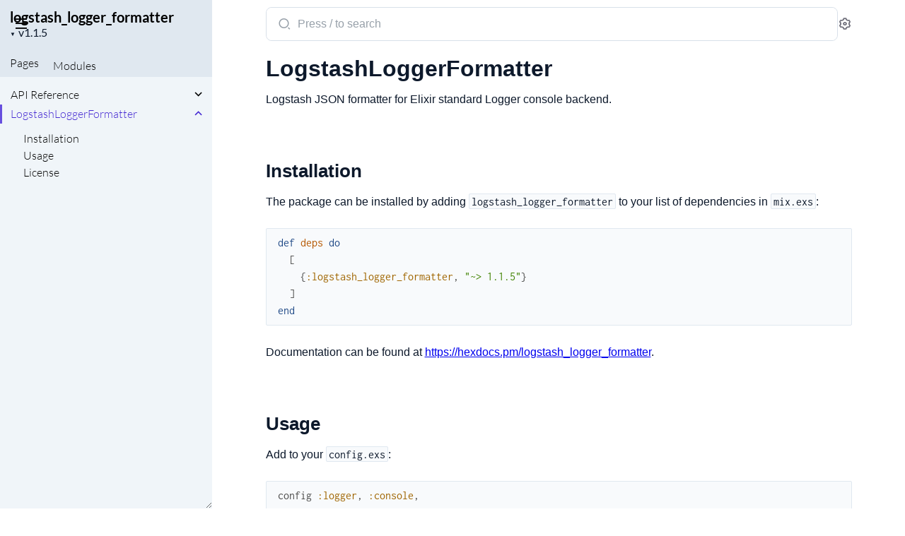

--- FILE ---
content_type: text/html
request_url: https://hexdocs.pm/logstash_logger_formatter/
body_size: 16
content:
<!DOCTYPE html>
<html>
  <head>
    <meta charset="utf-8">
    <title>logstash_logger_formatter v1.1.5 — Documentation</title>
    <meta http-equiv="refresh" content="0; url=readme.html">
    <meta name="generator" content="ExDoc v0.36.1">
  <script async defer data-domain="hexdocs.pm" src="https://stats.hexdocs.pm/js/index.js"></script></head>
  <body></body>
</html>


--- FILE ---
content_type: text/html
request_url: https://hexdocs.pm/logstash_logger_formatter/readme.html
body_size: 2213
content:
<!DOCTYPE html>
<html lang="en">
  <head>
    <meta charset="utf-8">
    <meta http-equiv="x-ua-compatible" content="ie=edge">
    <meta name="viewport" content="width=device-width, initial-scale=1.0">
    <meta name="generator" content="ExDoc v0.36.1">
    <meta name="project" content="logstash_logger_formatter v1.1.5">


    <title>LogstashLoggerFormatter — logstash_logger_formatter v1.1.5</title>
    <link rel="stylesheet" href="dist/html-elixir-QYVRUQZX.css" />

    <script src="dist/handlebars.runtime-NWIB6V2M.js"></script>
    <script src="dist/handlebars.templates-K7URE6B4.js"></script>
    <script src="dist/sidebar_items-43EAD544.js"></script>
    <script src="docs_config.js"></script>
    <script async src="dist/html-HJ5ACJPS.js"></script>

  <script async defer data-domain="hexdocs.pm" src="https://stats.hexdocs.pm/js/index.js"></script></head>
  <body class="sidebar-closed">
    <script>

      try {
        var settings = JSON.parse(localStorage.getItem('ex_doc:settings') || '{}');

        if (settings.theme === 'dark' ||
           ((settings.theme === 'system' || settings.theme == null) &&
             window.matchMedia('(prefers-color-scheme: dark)').matches)
           ) {
          document.body.classList.add('dark')
        }
      } catch (error) { }
    </script>

<div class="body-wrapper">

<button id="sidebar-menu" class="sidebar-button sidebar-toggle" aria-label="toggle sidebar" aria-controls="sidebar">
  <i class="ri-menu-line ri-lg" title="Collapse/expand sidebar"></i>
</button>

<nav id="sidebar" class="sidebar">

  <div class="sidebar-header">
    <div class="sidebar-projectInfo">

      <div>
        <a href="readme.html" class="sidebar-projectName" translate="no">
logstash_logger_formatter
        </a>
        <div class="sidebar-projectVersion" translate="no">
          v1.1.5
        </div>
      </div>
    </div>
    <ul id="sidebar-list-nav" class="sidebar-list-nav" role="tablist">
      <li>
        <button id="extras-list-tab-button" role="tab" data-type="extras" aria-controls="extras-tab-panel" aria-selected="true" tabindex="0">
Pages
        </button>
      </li>

        <li>
          <button id="modules-list-tab-button" role="tab" data-type="modules" aria-controls="modules-tab-panel" aria-selected="false" tabindex="-1">
            Modules
          </button>
        </li>


    </ul>
  </div>

  <div id="extras-tab-panel" class="sidebar-tabpanel" role="tabpanel" aria-labelledby="extras-list-tab-button">
    <ul id="extras-full-list" class="full-list"></ul>
  </div>

    <div id="modules-tab-panel" class="sidebar-tabpanel" role="tabpanel" aria-labelledby="modules-list-tab-button" hidden>
      <ul id="modules-full-list" class="full-list"></ul>
    </div>


</nav>

<output role="status" id="toast"></output>

<main class="content page-extra" id="main" data-type="extras">
  <div id="content" class="content-inner">
    <div class="top-search">
      <div class="search-settings">
        <form class="search-bar" action="search.html">
          <label class="search-label">
            <span class="sr-only">Search documentation of logstash_logger_formatter</span>
            <input name="q" type="text" class="search-input" placeholder="Press / to search" autocomplete="off" autocorrect="off" autocapitalize="off" spellcheck="false" />
          </label>
          <button type="submit" class="search-button" aria-label="Submit Search" tabindex="-1">
            <i class="ri-search-2-line ri-lg" aria-hidden="true"></i>
          </button>
          <button type="button" tabindex="-1" class="search-close-button" aria-hidden="true">
            <i class="ri-close-line ri-lg" title="Cancel search"></i>
          </button>
        </form>
        <div class="autocomplete">
        </div>
        <button class="icon-settings display-settings">
          <i class="ri-settings-3-line"></i>
          <span class="sr-only">Settings</span>
        </button>
      </div>
    </div>

<div id="top-content">
  <h1>


    <span>LogstashLoggerFormatter</span>
  </h1>

<p>Logstash JSON formatter for Elixir standard Logger console backend.</p><h2 id="installation" class="section-heading">
  <a href="#installation" class="hover-link">
    <i class="ri-link-m" aria-hidden="true"></i>
  </a>
  <span class="text">Installation</span>
</h2>
<p>The package can be installed by adding <code class="inline">logstash_logger_formatter</code> to your 
list of dependencies in <code class="inline">mix.exs</code>:</p><pre><code class="makeup elixir" translate="no"><span class="kd">def</span><span class="w"> </span><span class="nf">deps</span><span class="w"> </span><span class="k" data-group-id="5000549164-1">do</span><span class="w">
  </span><span class="p" data-group-id="5000549164-2">[</span><span class="w">
    </span><span class="p" data-group-id="5000549164-3">{</span><span class="ss">:logstash_logger_formatter</span><span class="p">,</span><span class="w"> </span><span class="s">&quot;~&gt; 1.1.5&quot;</span><span class="p" data-group-id="5000549164-3">}</span><span class="w">
  </span><span class="p" data-group-id="5000549164-2">]</span><span class="w">
</span><span class="k" data-group-id="5000549164-1">end</span></code></pre><p>Documentation can be found at
<a href="https://hexdocs.pm/logstash_logger_formatter">https://hexdocs.pm/logstash_logger_formatter</a>.</p><h2 id="usage" class="section-heading">
  <a href="#usage" class="hover-link">
    <i class="ri-link-m" aria-hidden="true"></i>
  </a>
  <span class="text">Usage</span>
</h2>
<p>Add to your <code class="inline">config.exs</code>:</p><pre><code class="makeup elixir" translate="no"><span class="n">config</span><span class="w"> </span><span class="ss">:logger</span><span class="p">,</span><span class="w"> </span><span class="ss">:console</span><span class="p">,</span><span class="w">
  </span><span class="ss">format</span><span class="p">:</span><span class="w"> </span><span class="p" data-group-id="2220284633-1">{</span><span class="nc">LogstashLoggerFormatter</span><span class="p">,</span><span class="w"> </span><span class="ss">:format</span><span class="p" data-group-id="2220284633-1">}</span></code></pre><h2 id="license" class="section-heading">
  <a href="#license" class="hover-link">
    <i class="ri-link-m" aria-hidden="true"></i>
  </a>
  <span class="text">License</span>
</h2>
<p>MIT License, Copyright (c) 2018 SaleMove</p>
</div>

<div class="bottom-actions" id="bottom-actions">
  <div class="bottom-actions-item">

      <a href="api-reference.html" class="bottom-actions-button" rel="prev">
        <span class="subheader">
          ← Previous Page
        </span>
        <span class="title">
API Reference
        </span>
      </a>

  </div>
  <div class="bottom-actions-item">

  </div>
</div>
    <footer class="footer">
      <p>

          <span class="line">
            <a href="https://hex.pm/packages/logstash_logger_formatter/1.1.5" class="footer-hex-package">Hex Package</a>

            <a href="https://preview.hex.pm/preview/logstash_logger_formatter/1.1.5">Hex Preview</a>

              (<a href="https://preview.hex.pm/preview/logstash_logger_formatter/1.1.5/show/README.md">current file</a>)

          </span>

        <span class="line">
          <button class="a-main footer-button display-quick-switch" title="Search HexDocs packages">
            Search HexDocs
          </button>

            <a href="logstash_logger_formatter.epub" title="ePub version">
              Download ePub version
            </a>

        </span>
      </p>

      <p class="built-using">
        Built using
        <a href="https://github.com/elixir-lang/ex_doc" title="ExDoc" target="_blank" rel="help noopener" translate="no">ExDoc</a> (v0.36.1) for the

          <a href="https://elixir-lang.org" title="Elixir" target="_blank" translate="no">Elixir programming language</a>

      </p>

    </footer>
  </div>
</main>
</div>

  </body>
</html>


--- FILE ---
content_type: text/css
request_url: https://hexdocs.pm/logstash_logger_formatter/dist/html-elixir-QYVRUQZX.css
body_size: 19393
content:
:root{--main: hsl(250, 68%, 69%);--mainDark: hsl(250, 68%, 59%);--mainDarkest: hsl(250, 68%, 49%);--mainLight: hsl(250, 68%, 74%);--mainLightest: hsl(250, 68%, 79%);--searchBarFocusColor: #8E7CE6;--searchBarBorderColor: rgba(142, 124, 230, .25);--linksNoUnderline: var(--mainDark);--linksNoUnderlineVisited: var(--mainDarkest)}body.dark{--linksNoUnderline: var(--mainLightest);--linksNoUnderlineVisited: var(--mainLight)}@font-face{font-family:Lato;font-style:normal;font-display:swap;font-weight:300;src:url(./lato-latin-ext-300-normal-VPGGJKJL.woff2) format("woff2"),url(./lato-all-300-normal-GIV56FBX.woff) format("woff");unicode-range:U+0100-024F,U+0259,U+1E00-1EFF,U+2020,U+20A0-20AB,U+20AD-20CF,U+2113,U+2C60-2C7F,U+A720-A7FF}@font-face{font-family:Lato;font-style:normal;font-display:swap;font-weight:300;src:url(./lato-latin-300-normal-YUMVEFOL.woff2) format("woff2"),url(./lato-all-300-normal-GIV56FBX.woff) format("woff");unicode-range:U+0000-00FF,U+0131,U+0152-0153,U+02BB-02BC,U+02C6,U+02DA,U+02DC,U+2000-206F,U+2074,U+20AC,U+2122,U+2191,U+2193,U+2212,U+2215,U+FEFF,U+FFFD}@font-face{font-family:Lato;font-style:normal;font-display:swap;font-weight:400;src:url(./lato-latin-ext-400-normal-N27NCBWW.woff2) format("woff2"),url(./lato-all-400-normal-MNITWADU.woff) format("woff");unicode-range:U+0100-024F,U+0259,U+1E00-1EFF,U+2020,U+20A0-20AB,U+20AD-20CF,U+2113,U+2C60-2C7F,U+A720-A7FF}@font-face{font-family:Lato;font-style:normal;font-display:swap;font-weight:400;src:url(./lato-latin-400-normal-W7754I4D.woff2) format("woff2"),url(./lato-all-400-normal-MNITWADU.woff) format("woff");unicode-range:U+0000-00FF,U+0131,U+0152-0153,U+02BB-02BC,U+02C6,U+02DA,U+02DC,U+2000-206F,U+2074,U+20AC,U+2122,U+2191,U+2193,U+2212,U+2215,U+FEFF,U+FFFD}@font-face{font-family:Lato;font-style:normal;font-display:swap;font-weight:700;src:url(./lato-latin-ext-700-normal-Q2L5DVMW.woff2) format("woff2"),url(./lato-all-700-normal-XMT5XFBS.woff) format("woff");unicode-range:U+0100-024F,U+0259,U+1E00-1EFF,U+2020,U+20A0-20AB,U+20AD-20CF,U+2113,U+2C60-2C7F,U+A720-A7FF}@font-face{font-family:Lato;font-style:normal;font-display:swap;font-weight:700;src:url(./lato-latin-700-normal-2XVSBPG4.woff2) format("woff2"),url(./lato-all-700-normal-XMT5XFBS.woff) format("woff");unicode-range:U+0000-00FF,U+0131,U+0152-0153,U+02BB-02BC,U+02C6,U+02DA,U+02DC,U+2000-206F,U+2074,U+20AC,U+2122,U+2191,U+2193,U+2212,U+2215,U+FEFF,U+FFFD}@font-face{font-family:Inconsolata;font-style:normal;font-display:swap;font-weight:400;src:url(./inconsolata-vietnamese-400-normal-IGQPHHJH.woff2) format("woff2"),url(./inconsolata-all-400-normal-HMVRHNDU.woff) format("woff");unicode-range:U+0102-0103,U+0110-0111,U+0128-0129,U+0168-0169,U+01A0-01A1,U+01AF-01B0,U+1EA0-1EF9,U+20AB}@font-face{font-family:Inconsolata;font-style:normal;font-display:swap;font-weight:400;src:url(./inconsolata-latin-ext-400-normal-K7HVGTP7.woff2) format("woff2"),url(./inconsolata-all-400-normal-HMVRHNDU.woff) format("woff");unicode-range:U+0100-024F,U+0259,U+1E00-1EFF,U+2020,U+20A0-20AB,U+20AD-20CF,U+2113,U+2C60-2C7F,U+A720-A7FF}@font-face{font-family:Inconsolata;font-style:normal;font-display:swap;font-weight:400;src:url(./inconsolata-latin-400-normal-RGKDDNDD.woff2) format("woff2"),url(./inconsolata-all-400-normal-HMVRHNDU.woff) format("woff");unicode-range:U+0000-00FF,U+0131,U+0152-0153,U+02BB-02BC,U+02C6,U+02DA,U+02DC,U+2000-206F,U+2074,U+20AC,U+2122,U+2191,U+2193,U+2212,U+2215,U+FEFF,U+FFFD}@font-face{font-family:Inconsolata;font-style:normal;font-display:swap;font-weight:700;src:url(./inconsolata-vietnamese-700-normal-LHEGSN35.woff2) format("woff2"),url(./inconsolata-all-700-normal-WFUKXZPS.woff) format("woff");unicode-range:U+0102-0103,U+0110-0111,U+0128-0129,U+0168-0169,U+01A0-01A1,U+01AF-01B0,U+1EA0-1EF9,U+20AB}@font-face{font-family:Inconsolata;font-style:normal;font-display:swap;font-weight:700;src:url(./inconsolata-latin-ext-700-normal-4MPBLFZC.woff2) format("woff2"),url(./inconsolata-all-700-normal-WFUKXZPS.woff) format("woff");unicode-range:U+0100-024F,U+0259,U+1E00-1EFF,U+2020,U+20A0-20AB,U+20AD-20CF,U+2113,U+2C60-2C7F,U+A720-A7FF}@font-face{font-family:Inconsolata;font-style:normal;font-display:swap;font-weight:700;src:url(./inconsolata-latin-700-normal-DTS2D7TO.woff2) format("woff2"),url(./inconsolata-all-700-normal-WFUKXZPS.woff) format("woff");unicode-range:U+0000-00FF,U+0131,U+0152-0153,U+02BB-02BC,U+02C6,U+02DA,U+02DC,U+2000-206F,U+2074,U+20AC,U+2122,U+2191,U+2193,U+2212,U+2215,U+FEFF,U+FFFD}:root{--content-width: 949px;--content-gutter: 60px;--borderRadius: 4px;--navTabBorderWidth: 4px;--defaultFontFamily: -apple-system, BlinkMacSystemFont, Helvetica, Arial, sans-serif, "Apple Color Emoji", "Segoe UI Emoji";--sansFontFamily: "Lato", sans-serif;--monoFontFamily: "Inconsolata", Menlo, Courier, monospace;--baseFontSize: 18px;--baseLineHeight: 1.5em;--gray25: hsl(207, 43%, 98%);--gray50: hsl(207, 43%, 96%);--gray100: hsl(212, 33%, 91%);--gray200: hsl(210, 29%, 88%);--gray300: hsl(210, 26%, 84%);--gray400: hsl(210, 21%, 64%);--gray450: hsl(210, 21%, 49%);--gray500: hsl(210, 21%, 34%);--gray600: hsl(210, 27%, 26%);--gray700: hsl(212, 35%, 17%);--gray750: hsl(214, 46%, 14%);--gray800: hsl(216, 52%, 11%);--gray800-opacity-0: hsla(216, 52%, 11%, 0%);--gray850: hsl(216, 63%, 8%);--gray900: hsl(218, 73%, 4%);--gray900-opacity-50: hsla(218, 73%, 4%, 50%);--gray900-opacity-0: hsla(218, 73%, 4%, 0%);--coldGrayFaint: hsl(240, 5%, 97%);--coldGrayLight: hsl(240, 5%, 88%);--coldGray-lightened-10: hsl(240, 5%, 56%);--coldGray: hsl(240, 5%, 46%);--coldGray-opacity-10: hsla(240, 5%, 46%, 10%);--coldGrayDark: hsl(240, 5%, 28%);--coldGrayDim: hsl(240, 5%, 18%);--yellowLight: hsl(60, 100%, 81%);--yellowDark: hsl(60, 100%, 43%, 62%);--yellow: hsl(60, 100%, 43%);--green-lightened-10: hsl(90, 100%, 45%);--green: hsl(90, 100%, 35%);--white: hsl(0, 0%, 100%);--white-opacity-50: hsla(0, 0%, 100%, 50%);--white-opacity-10: hsla(0, 0%, 100%, 10%);--white-opacity-0: hsla(0, 0%, 100%, 0%);--black: hsl(0, 0%, 0%);--black-opacity-10: hsla(0, 0%, 0%, 10%);--black-opacity-50: hsla(0, 0%, 0%, 50%)}@media screen and (max-width: 768px){:root{--content-width: 100%;--content-gutter: 20px}}:root{--background: var(--white);--contrast: var(--black);--textBody: var(--gray800);--textHeaders: var(--gray900);--textDetailAccent: var(--mainLight);--textDetailBackground: var(--coldGrayFaint);--textFooter: var(--gray700);--links: var(--black);--linksVisited: var(--black);--linksDecoration: var(--gray450);--iconAction: var(--coldGray);--iconActionHover: var(--gray800);--blockquoteBackground: var(--coldGrayFaint);--blockquoteBorder: var(--coldGrayLight);--tableHeadBorder: var(--gray100);--tableBodyBorder: var(--gray50);--warningBackground: hsl( 33, 100%, 97%);--warningHeadingBackground: hsl( 33, 87%, 64%);--warningHeading: var(--black);--errorBackground: hsl( 7, 81%, 96%);--errorHeadingBackground: hsl( 6, 80%, 60%);--errorHeading: var(--white);--infoBackground: hsl(206, 91%, 96%);--infoHeadingBackground: hsl(213, 92%, 62%);--infoHeading: var(--white);--neutralBackground: hsl(212, 29%, 92%);--neutralHeadingBackground: hsl(220, 43%, 11%);--neutralHeading: var(--white);--tipBackground: hsl(142, 31%, 93%);--tipHeadingBackground: hsl(134, 39%, 36%);--tipHeading: var(--white);--fnSpecAttr: var(--coldGray);--fnDeprecated: var(--yellowLight);--blink: var(--yellowLight);--codeBackground: var(--gray25);--codeBorder: var(--gray100);--codeScrollThumb: var(--gray400);--codeScrollBackground: var(--codeBorder);--admCodeBackground: var(--gray25);--admCodeBorder: var(--gray100);--admCodeColor: var(--black);--admInlineCodeColor: var(--black);--admInlineCodeBackground: var(--gray25);--admInlineCodeBorder: var(--gray100);--tabBackground: var(--white);--tabBorder: var(--gray300);--tabBorderTop: var(--gray100);--tab: var(--gray600);--tabShadow: var(--gray25);--bottomActionsBtnBorder: var(--black-opacity-10);--bottomActionsBtnSubheader: var(--mainDark);--modalBackground: var(--white);--settingsInput: var(--gray500);--settingsInputBackground: var(--white);--settingsInputBorder: var(--gray300);--settingsSectionBorder: var(--gray300);--quickSwitchInput: var(--gray500);--quickSwitchContour: var(--coldGray);--success: var(--green);--progressBarColor: var(--gray400);--sidebarAccentMain: var(--black);--sidebarBackground: var(--gray50);--sidebarHeader: var(--gray100);--sidebarMuted: var(--gray800);--sidebarHover: var(--black);--sidebarScrollbarThumb: var(--coldGrayLight);--sidebarScrollbarTrack: var(--sidebarBackground);--sidebarSubheadings: var(--black);--sidebarItem: var(--black);--sidebarInactiveItemBorder: var(--gray500);--sidebarInactiveItemMarker: var(--gray200);--sidebarLanguageAccentBar: var(--mainDark);--sidebarActiveItem: var(--mainDarkest);--searchBarBorder: var(--gray200);--searchAccentMain: var(--gray600);--searchLanguageAccentBar: var(--main);--searchSearch: var(--white);--autocompleteBorder: rgba(3, 9, 19, .1);--autocompletePreview: var(--gray25);--autocompleteHover: var(--grey50, #F0F5F9);--autocompleteBackground: var(--white);--suggestionBorder: var(--gray200);--autocompleteResults: var(--gray600);--autocompleteResultsBold: var(--gray800);--autocompleteSrollbarThumb: var(--gray200);--autocompleteSrollbarTrack: var(--gray50);--autocompleteLabelBack: var(--gray100);--autocompleteLabelFont: var(--gray600)}body.dark{--background: var(--gray900);--contrast: var(--white);--textBody: var(--gray200);--textHeaders: var(--gray100);--textDetailAccent: var(--mainLight);--textDetailBackground: var(--gray700);--textFooter: var(--gray300);--links: var(--gray100);--linksVisited: var(--gray100);--linksDecoration: var(--gray450);--iconAction: var(--coldGray-lightened-10);--iconActionHover: var(--white);--blockquoteBackground: var(--coldGray-opacity-10);--blockquoteBorder: var(--coldGrayDim);--tableHeadBorder: var(--gray600);--tableBodyBorder: var(--gray700);--warningBackground: hsla( 33, 30%, 60%, 10%);--warningHeadingBackground: hsla( 33, 66%, 35%, 80%);--warningHeading: var(--white);--errorBackground: hsla( 7, 30%, 60%, 10%);--errorHeadingBackground: hsla( 6, 70%, 40%, 80%);--errorHeading: var(--white);--infoBackground: hsla(206, 30%, 60%, 10%);--infoHeadingBackground: hsla(213, 55%, 35%, 80%);--infoHeading: var(--white);--neutralBackground: hsl(210, 30%, 60%, 10%);--neutralHeadingBackground: var(--gray600);--neutralHeading: var(--white);--tipBackground: hsla(142, 30%, 60%, 10%);--tipHeadingBackground: hsla(134, 45%, 30%, 80%);--tipHeading: var(--white);--fnSpecAttr: var(--gray400);--fnDeprecated: var(--yellowDark);--blink: var(--gray600);--codeBackground: var(--gray750);--codeBorder: var(--gray600);--codeScrollThumb: var(--gray500);--codeScrollBackground: var(--codeBorder);--admCodeBackground: var(--gray750);--admCodeBorder: var(--gray600);--admCodeColor: var(--gray100);--admInlineCodeColor: var(--gray100);--admInlineCodeBackground: var(--gray750);--admInlineCodeBorder: var(--gray600);--tabBackground: var(--gray900);--tabBorder: var(--gray700);--tabBorderTop: var(--gray700);--tab: var(--white);--tabShadow: var(--black);--bottomActionsBtnBorder: var(--white-opacity-10);--bottomActionsBtnSubheader: var(--mainLight);--modalBackground: var(--gray800);--settingsInput: var(--white);--settingsInputBackground: var(--gray700);--settingsInputBorder: var(--gray700);--settingsSectionBorder: var(--gray700);--quickSwitchInput: var(--gray300);--quickSwitchContour: var(--gray500);--success: var(--green-lightened-10);--progressBarColor: var(--gray400);--sidebarAccentMain: var(--gray50);--sidebarBackground: var(--gray800);--sidebarHeader: var(--gray700);--sidebarMuted: var(--gray300);--sidebarHover: var(--white);--sidebarScrollbarThumb: var(--coldGray);--sidebarScrollbarTrack: var(--sidebarBackground);--sidebarSubheadings: var(--gray400);--sidebarItem: var(--gray200);--sidebarInactiveItemBorder: var(--gray400);--sidebarInactiveItemMarker: var(--gray600);--sidebarLanguageAccentBar: var(--mainLight);--sidebarActiveItem: var(--mainLightest);--searchBarBorder: var(--gray500);--searchAccentMain: var(--gray300);--searchSearch: var(--gray900);--autocompleteBorder: rgba(28,42,60,.75);--autocompletePreview: var(--gray750);--autocompleteHover: var(--gray700);--autocompleteBackground: var(--gray800);--suggestionBorder: var(--gray600);--autocompleteResults: var(--gray200);--autocompleteResultsBold: var(--gray100);--autocompleteSrollbarThumb: var(--gray600);--autocompleteSrollbarTrack: var(--gray850);--autocompleteLabelBack: var(--gray600);--autocompleteLabelFont: rgba(255, 255, 255, .8)}html{line-height:1.15;-webkit-text-size-adjust:100%}body{margin:0}main{display:block}h1{font-size:2em;margin:.67em 0}hr{box-sizing:content-box;height:0;overflow:visible}pre{font-family:monospace,monospace;font-size:1em}a{background-color:transparent}abbr[title]{border-bottom:none;text-decoration:underline;text-decoration:underline dotted}b,strong{font-weight:bolder}code,kbd,samp{font-family:monospace,monospace;font-size:1em}small{font-size:80%}sub,sup{font-size:75%;line-height:0;position:relative;vertical-align:baseline}sub{bottom:-.25em}sup{top:-.5em}img{border-style:none}button,input,optgroup,select,textarea{font-family:inherit;font-size:100%;line-height:1.15;margin:0}button,input{overflow:visible}button,select{text-transform:none}button,[type=button],[type=reset],[type=submit]{-webkit-appearance:button}button::-moz-focus-inner,[type=button]::-moz-focus-inner,[type=reset]::-moz-focus-inner,[type=submit]::-moz-focus-inner{border-style:none;padding:0}button:-moz-focusring,[type=button]:-moz-focusring,[type=reset]:-moz-focusring,[type=submit]:-moz-focusring{outline:1px dotted ButtonText}fieldset{padding:.35em .75em .625em}legend{box-sizing:border-box;color:inherit;display:table;max-width:100%;padding:0;white-space:normal}progress{vertical-align:baseline}textarea{overflow:auto}[type=checkbox],[type=radio]{box-sizing:border-box;padding:0}[type=number]::-webkit-inner-spin-button,[type=number]::-webkit-outer-spin-button{height:auto}[type=search]{-webkit-appearance:textfield;outline-offset:-2px}[type=search]::-webkit-search-decoration{-webkit-appearance:none}::-webkit-file-upload-button{-webkit-appearance:button;font:inherit}details{display:block}summary{display:list-item}template{display:none}[hidden]{display:none}@font-face{font-family:remixicon;src:url(./remixicon-NKANDIL5.woff2) format("woff2");font-display:swap}[class^=ri-],[class*=" ri-"],.remix-icon{font-family:remixicon;font-style:normal;-webkit-font-smoothing:antialiased;-moz-osx-font-smoothing:grayscale}:root{--icon-arrow-up-s: "\ea78";--icon-arrow-down-s: "\ea4e";--icon-arrow-right-s: "\ea6e";--icon-add: "\ea13";--icon-subtract: "\f1af";--icon-error-warning: "\eca1";--icon-information: "\ee59";--icon-alert: "\ea21";--icon-double-quotes-l: "\ec51";--icon-link-m: "\eeaf";--icon-close-line: "\eb99";--icon-code-s-slash-line: "\ebad";--icon-menu-line: "\ef3e";--icon-search-2-line: "\f0cd";--icon-settings-3-line: "\f0e6";--icon-printer-line: "\f029"}.ri-lg{font-size:1.3333em;line-height:.75em;vertical-align:-.0667em}.ri-settings-3-line:before{content:var(--icon-settings-3-line)}.ri-add-line:before{content:var(--icon-add)}.ri-subtract-line:before{content:var(--icon-subtract)}.ri-arrow-up-s-line:before{content:var(--icon-arrow-up-s)}.ri-arrow-down-s-line:before{content:var(--icon-arrow-down-s)}.ri-arrow-right-s-line:before{content:var(--icon-arrow-right-s)}.ri-search-2-line:before{content:var(--icon-search-2-line)}.ri-menu-line:before{content:var(--icon-menu-line)}.ri-close-line:before{content:var(--icon-close-line)}.ri-link-m:before{content:var(--icon-link-m)}.ri-code-s-slash-line:before{content:var(--icon-code-s-slash-line)}.ri-error-warning-line:before{content:var(--icon-error-warning)}.ri-information-line:before{content:var(--icon-information)}.ri-alert-line:before{content:var(--icon-alert)}.ri-double-quotes-l:before{content:var(--icon-double-quotes-l)}.ri-printer-line:before{content:var(--icon-printer-line)}html,body{box-sizing:border-box;height:100%;width:100%}body{--sidebarWidth: 300px;--sidebarMinWidth: 300px;--sidebarTransitionDuration: .3s;background-color:var(--background);color:var(--textBody);font-size:16px;font-family:var(--sansFontFamily);line-height:1.6875em}*,*:before,*:after{box-sizing:inherit}.body-wrapper{display:flex;height:100%}.sidebar{display:flex;flex-direction:column;width:var(--sidebarWidth);min-width:var(--sidebarMinWidth);height:100%;position:fixed;top:0;left:0;z-index:100;resize:horizontal}.sidebar-button{padding:26px 12px 18px 19px;position:fixed;z-index:200;top:0;left:0;will-change:transform}.sidebar-toggle--animated.sidebar-button{transition:transform var(--sidebarTransitionDuration) ease-in-out}.content{width:calc(100% - var(--sidebarWidth));left:var(--sidebarWidth);height:100%;position:absolute}.content .content-inner{max-width:var(--content-width);min-height:100%;margin:0 auto;padding:0 var(--content-gutter) 10px}.content-inner:focus{outline:none}body:is(.sidebar-opening,.sidebar-opened) .sidebar-button{transform:translate(calc(var(--sidebarWidth) - 100%))}body.sidebar-opening-start .sidebar{left:calc(-1 * var(--sidebarWidth))}body.sidebar-opening-start .content{width:100%;left:0}body.sidebar-opening .sidebar{left:0;transition:left var(--sidebarTransitionDuration) ease-in-out}body.sidebar-opening .content{width:calc(100% - var(--sidebarWidth));left:var(--sidebarWidth);transition:all var(--sidebarTransitionDuration) ease-in-out}body.sidebar-closing .sidebar-button{transform:translate(0)}body.sidebar-closing .sidebar{left:calc(-1 * var(--sidebarWidth));transition:left var(--sidebarTransitionDuration) ease-in-out}body.sidebar-closing .content{width:100%;left:0;transition:all var(--sidebarTransitionDuration) ease-in-out}body.sidebar-closed .sidebar{left:calc(-1 * var(--sidebarWidth));display:none}body.sidebar-closed .content{width:100%;left:0}@media screen and (max-width: 768px){.content,body.sidebar-opening .content{left:0;width:100%}body.sidebar-closed .sidebar-button{position:absolute}}.swup-progress-bar{height:2px;background-color:var(--progressBarColor)}.sidebar{--sidebarFontSize: 16px;--sidebarLineHeight: 20px;font-family:var(--sansFontFamily);font-size:var(--sidebarFontSize);font-weight:300;line-height:var(--sidebarLineHeight);background-color:var(--sidebarBackground);color:var(--sidebarAccentMain);overflow:hidden;scrollbar-color:var(--sidebarScrollbarThumb) var(--sidebarScrollbarTrack)}.non-apple-os .sidebar{font-weight:400}.sidebar ul{list-style:none}.sidebar ul li{margin:0;padding:0 10px}.sidebar a{color:var(--sidebarAccentMain);text-decoration:none;transition:color .3s ease-in-out}.sidebar a:hover{color:var(--sidebarHover)}.sidebar .sidebar-header{background-color:var(--sidebarHeader);width:100%}.sidebar .sidebar-projectInfo{display:flex;justify-content:start;align-items:center;gap:16px;margin:12px 16px 12px 14px;max-width:235px}.sidebar .sidebar-projectImage{align-self:flex-end}.sidebar .sidebar-projectImage img{display:block;max-width:48px;max-height:48px}.sidebar .sidebar-projectName{font-weight:700;font-size:20px;line-height:24px;color:var(--sidebarAccentMain);margin:0;padding:0;max-width:230px;word-wrap:break-word}.sidebar .sidebar-projectVersion{display:block;position:relative;margin:0;padding:0;font-size:var(--sidebarFontSize);line-height:var(--sidebarLineHeight);color:var(--sidebarMuted)}.sidebar .sidebar-projectVersionsDropdown{cursor:pointer;position:relative;margin:0;padding:0 0 0 12px;border:none;-webkit-appearance:none;appearance:none;background-color:transparent;color:var(--sidebarMuted);z-index:2}.sidebar .sidebar-projectVersionsDropdown option{color:initial}.sidebar .sidebar-projectVersionsDropdownCaret{position:absolute;left:0;top:2px;z-index:1;font-size:8px;color:var(--sidebarMuted)}.sidebar .sidebar-projectVersionsDropdown::-ms-expand{display:none}.sidebar .sidebar-list-nav{display:flex;margin:0;padding:4px 4px 0}.sidebar .sidebar-list-nav :is(li,li button){text-transform:uppercase;letter-spacing:.02em;font-size:14px;color:var(--sidebarMuted)}.sidebar .sidebar-list-nav li{display:inline-block;padding:0}.sidebar .sidebar-list-nav li button{background:none;border:0;border-radius:0;-webkit-appearance:none;text-align:inherit;color:inherit;font-weight:inherit;cursor:pointer;display:inline-block;line-height:27px;padding:4px 10px 2px;transition:all .15s}.sidebar .sidebar-list-nav li:is(.selected) button{background-color:var(--sidebarBackground);border-top:var(--navTabBorderWidth) solid var(--sidebarLanguageAccentBar)}.sidebar .sidebar-list-nav li:not(.selected) button{border-top:var(--navTabBorderWidth) solid var(--sidebarHeader)}.sidebar .sidebar-list-nav li:is(:hover):not(.selected) button{background-color:var(--sidebarInactiveItemMarker);border-top:var(--navTabBorderWidth) solid var(--sidebarInactiveItemBorder);color:var(--sidebarAccentMain);transition:all .15s}.sidebar .sidebar-tabpanel{flex:1 1 .01%;overflow-y:auto;overscroll-behavior:contain;position:relative;-webkit-overflow-scrolling:touch;margin-top:12px}.sidebar .full-list{margin:0;padding:0 0 20px;position:relative}.sidebar .full-list :is(li,a){overflow:hidden;text-overflow:ellipsis}.sidebar .full-list li{padding:0;margin-right:30px;line-height:27px;white-space:nowrap}.sidebar .full-list li.docs{margin-right:0}.sidebar .full-list li.open>ul{display:block;margin-left:10px}.sidebar .full-list li a.expand+button.icon-expand{appearance:none;background-color:transparent;border:0;padding:0;cursor:pointer;color:inherit;margin-right:10px;font-size:calc(1.2 * var(--sidebarFontSize));line-height:var(--sidebarLineHeight);position:absolute;display:flex;right:0;transform:translateY(calc(-100% - 4px))}.sidebar .full-list li a+button.icon-expand:after{font-family:remixicon;font-style:normal;-webkit-font-smoothing:antialiased;-moz-osx-font-smoothing:grayscale}.sidebar .full-list li a.expand+button.icon-expand:after{content:var(--icon-arrow-down-s)}.sidebar .full-list li.open>a.expand+button.icon-expand:after{content:var(--icon-arrow-up-s)}.sidebar .full-list li.docs>a+button.icon-expand{margin-right:12px;font-size:var(--sidebarFontSize);line-height:var(--sidebarFontSize);transform:translateY(calc(-100% - 5px))}.sidebar .full-list li.docs>a+button.icon-expand:after{content:var(--icon-add)}.sidebar .full-list li.docs.open>a+button.icon-expand:after{content:var(--icon-subtract)}.sidebar .full-list li.nesting-context{font-weight:700;font-size:.9em;line-height:1.8em;color:var(--sidebarSubheadings);margin-top:10px;padding-left:15px}.sidebar .full-list li.group{text-transform:uppercase;font-weight:700;font-size:.8em;margin:1.5em 0 0;line-height:1.8em;color:var(--sidebarSubheadings);padding-left:15px}.sidebar .full-list li a{padding:3px 0 3px 15px;color:var(--sidebarItem)}.sidebar .full-list>li>a{display:block;width:100%;height:27px;line-height:var(--sidebarLineHeight)}.sidebar .full-list li .current-section>a{color:var(--sidebarActiveItem)}.sidebar .full-list li .current-section>a+button.icon-expand{color:var(--sidebarActiveItem)}.sidebar .full-list>li>a:hover{border-left:3px solid var(--sidebarLanguageAccentBar);padding-left:12px}.sidebar .full-list>li.current-page>a{color:var(--sidebarActiveItem);border-left:3px solid var(--sidebarLanguageAccentBar);padding-left:12px}.sidebar .full-list>li.current-page>a:after,.sidebar .full-list>li.current-page{color:var(--sidebarActiveItem)}.sidebar .full-list>li:last-child{margin-bottom:30px}.sidebar .full-list>li.group:first-child{margin-top:0}.sidebar .full-list ul{display:none;margin:10px 0 10px 15px;padding:0}.sidebar .full-list ul li{font-weight:300;line-height:var(--sidebarFontSize);padding:0 8px;margin-right:0;color:var(--sidebarAccentMain)}.non-apple-os .sidebar .full-list ul li{font-weight:400}.sidebar .full-list ul li.current-hash{color:var(--sidebarActiveItem)}.sidebar .full-list ul li.current-hash>a{color:var(--sidebarActiveItem)}.sidebar .full-list ul li.current-hash>a:before,.sidebar .full-list>li>ul>li>a:hover:before{content:"\2022";position:absolute;margin-left:-15px;color:var(--sidebarActiveItem)}.sidebar .full-list ul li a{padding-left:15px;display:block;width:100%;height:24px}.sidebar .full-list ul li ul{display:none;margin:9px 0 9px 20px}.sidebar .full-list ul li ul li{margin-right:0;height:20px;color:var(--sidebarAccentMain)}.sidebar .full-list ul li ul li a{border-left:1px solid var(--sidebarInactiveItemMarker);padding:0 10px;height:20px}.sidebar .full-list ul li ul li.current-hash>a:before{content:none}.sidebar .full-list ul li ul li>a:hover{border-color:var(--sidebarLanguageAccentBar)}.sidebar .full-list ul li ul li.current-hash>a{color:var(--sidebarActiveItem);border-color:var(--sidebarLanguageAccentBar)}.sidebar .full-list ul li ul li.current-hash>a{color:var(--sidebarActiveItem);margin-left:0}.sidebar ::-webkit-scrollbar{width:14px}::-webkit-scrollbar-track{background-color:var(--sidebarBackground)}.sidebar ::-webkit-scrollbar-thumb{background-color:var(--sidebarScrollbarThumb);border-radius:10px;border:3px solid var(--sidebarBackground)}.sidebar-button{cursor:pointer;background-color:transparent;border:none;font-size:var(--sidebarFontSize)}.sidebar-button:hover{color:var(--sidebarHover)}.sidebar-button{color:var(--sidebarAccentMain)}.sidebar-closed .sidebar-button{color:var(--contrast)}@media screen and (max-height: 500px){.sidebar{overflow-y:auto}.sidebar .full-list{overflow:visible}}.top-search{background-color:var(--background);top:0;z-index:99;position:relative;width:100%;padding:10px 0}.search-settings{display:flex;column-gap:12px;align-items:center;width:100%;position:relative}.search-bar{border:1px solid var(--searchBarBorder);border-radius:8px;height:48px;position:relative;width:100%}.top-search .search-bar .search-input{background-color:var(--searchSearch);border:1px solid transparent;border-radius:8px;color:var(--searchAccentMain);position:relative;height:46px;padding:8px 35px 8px 43px;width:100%}.top-search .search-bar .search-input::placeholder{color:var(--searchAccentMain);opacity:.5}.top-search .search-bar .search-input:focus{border:1px solid var(--searchBarFocusColor);border-radius:7px;position:relative;box-shadow:0 4px 20px 0 var(--searchBarBorderColor) inset}.top-search .search-bar .search-label{position:relative}.top-search .search-bar .search-button{font-size:14px;color:var(--searchAccentMain);background-color:transparent;border:none;cursor:pointer;left:11px;opacity:.5;padding:5px 1px 5px 5px;position:absolute;top:60%;transform:translateY(-60%);z-index:99}.top-search .search-bar.selected .search-button,.top-search .search-bar .search-button:hover,.top-search .search-bar .search-button:focus{color:var(--top-searchLanguageAccentBar);opacity:1}.top-search .search-bar .search-close-button{font-size:16px;color:var(--searchAccentMain);background-color:transparent;border:none;cursor:pointer;right:11px;margin:0;opacity:.5;padding:5px 1px 5px 0;position:absolute;transform:scaleY(0);top:calc(50% - 13px);transition:.15s transform ease-out;z-index:99}.top-search .search-bar .search-close-button:hover{opacity:.7}.top-search .search-settings button.icon-settings{display:flex;align-items:center;justify-content:flex-end}.top-search .search-settings .icon-settings{font-size:20px;float:right;color:var(--iconAction);text-decoration:none;border:none;transition:color .3s ease-in-out;background-color:transparent;cursor:pointer;padding:0}.top-search .search-settings .icon-settings:hover{color:var(--iconActionHover)}.top-search .search-settings .icon-settings:visited{color:var(--iconAction)}@media screen and (max-width: 768px){.top-search{padding-left:calc(var(--content-gutter) + 36px);padding-right:var(--content-gutter);margin-left:calc(-1 * var(--content-gutter));margin-right:calc(-1 * var(--content-gutter));width:calc(2 * var(--content-gutter) + 100%)}.search-settings{width:100%;box-sizing:border-box}}body.search-focused .search-bar .search-close-button{transform:scaleY(1);transition:transform .15s ease-out .15s}@media screen and (hover: hover){body.search-focused .top-search{position:sticky!important}body.search-focused.sidebar-closed .sidebar-button{position:fixed!important}}@media screen and (hover: none){body.scroll-sticky .top-search{position:sticky!important}body.scroll-sticky.sidebar-closed .sidebar-button{position:fixed!important}}*:focus,button:focus,[type=button]:focus,[type=reset]:focus,[type=submit]:focus{outline:2px solid var(--main);outline-offset:-2px}*:focus:not(:focus-visible),button:focus:not(:focus-visible),[type=button]:focus:not(:focus-visible),[type=reset]:focus:not(:focus-visible),[type=submit]:focus:not(:focus-visible){outline:0}input[type=text],input[type=number],input[type=date],input[type=datetime],input[type=datetime-local],input[type=email],input[type=month],input[type=number],input[type=password],input[type=search],input[type=tel],input[type=time],input[type=url],input[type=week],textarea{outline:0}.content-inner{font-family:var(--defaultFontFamily);font-size:1em;line-height:1.6875em;position:relative;background-color:var(--background);color:var(--textBody)}.content-inner :is(h1,h2,h3,h4,h5,h6){font-family:var(--sansFontFamily);font-weight:700;line-height:1.5em;word-wrap:break-word;color:var(--textHeaders)}.content-inner h1{font-size:2em;margin:.5em 0}.content-inner h1.signature{margin:0}.content-inner h1.section-heading{margin:1.5em 0 .5em}.content-inner h1 small{font-weight:300}.content-inner h1 .icon-action{font-size:1.2rem;font-weight:400}.content-inner h2{font-size:1.6em;padding-top:1em;margin-bottom:.5em;font-weight:700}.content-inner h3{font-size:1.375em;margin:1em 0 .5em;font-weight:700}.content-inner li+li{margin-top:.25em}.content-inner :is(a,.a-main){color:var(--links);text-decoration:underline;text-decoration-color:var(--linksDecoration);text-decoration-skip-ink:auto}.content-inner :is(a:visited,.a-main:visited){color:var(--linksVisited)}.content-inner .icon-action{float:right;color:var(--iconAction);text-decoration:none;border:none;transition:color .3s ease-in-out;background-color:transparent;cursor:pointer}.content-inner button.icon-action{margin-top:12px}.content-inner .icon-action:hover{color:var(--iconActionHover)}.content-inner .icon-action:visited{color:var(--iconAction)}.content-inner .livebook-badge-container{display:flex}.content-inner a.livebook-badge{display:inline-flex}.content-inner .note{color:var(--iconAction);margin-right:5px;font-size:14px;font-weight:400}.content-inner blockquote,.content-inner section.admonition{border-left:3px solid var(--blockquoteBorder);position:relative;margin:1.5625em 0;padding:0 1.2rem;overflow:auto;background-color:var(--blockquoteBackground);border-radius:var(--borderRadius)}.content-inner blockquote p:last-child,.content-inner section.admonition p:last-child{padding-bottom:1em;margin-bottom:0}.content-inner table{margin:2em 0;border-collapse:collapse}.content-inner th{text-align:left;font-family:var(--sansFontFamily);text-transform:uppercase;font-weight:700;padding-bottom:.5em}.content-inner thead tr{border-bottom:1px solid var(--tableHeadBorder)}.content-inner tbody tr{border-bottom:1px solid var(--tableBodyBorder)}.content-inner tbody tr:last-child{border-bottom:none}.content-inner tr{vertical-align:bottom;height:2.5em}.content-inner :is(td,th){padding:.25em .25em .25em 1em;line-height:2em;vertical-align:top}.content-inner .section-heading{--icon-size: 16px;--icon-spacing: 5px;display:grid;grid-template:1fr / 1fr}@media screen and (max-width: 768px){.content-inner .section-heading{--icon-spacing: 2px}}.content-inner .section-heading>:is(.hover-link,.text){grid-row:1;grid-column:1}.content-inner .section-heading .hover-link{text-decoration:none}.content-inner .section-heading i{font-size:var(--icon-size);color:var(--mainLight);margin-top:.1em;margin-left:calc(-1 * (var(--icon-size) + var(--icon-spacing)));padding-right:var(--icon-spacing);opacity:0}.content-inner :is(blockquote,section.admonition) .section-heading i{display:none}.content-inner .section-heading:is(:hover,:focus,:target) i{opacity:1}.content-inner .app-vsn{display:none!important;font-size:.6em;line-height:1.5em}@media screen and (max-width: 768px){.content-inner .app-vsn{display:block!important}}.content-inner img{max-width:100%}.content-inner strong>code{font-weight:700}.content-inner code{font-family:var(--monoFontFamily);font-style:normal;line-height:24px;font-weight:400}@media screen and (max-width: 768px){.content-inner :is(ol,ul){padding-left:calc(1.5 * var(--content-gutter))}}.content-inner section.admonition{border-radius:10px;border-left:0}.content-inner section.admonition.warning{background-color:var(--warningBackground)}.content-inner section.admonition.error{background-color:var(--errorBackground)}.content-inner section.admonition.info{background-color:var(--infoBackground)}.content-inner section.admonition.neutral{background-color:var(--neutralBackground)}.content-inner section.admonition.tip{background-color:var(--tipBackground)}.content-inner section.admonition>.admonition-title{color:var(--contrast);margin:0 -1.2rem;padding:.7rem 1.2rem .7rem 3.3rem;font-weight:700;font-style:normal}.content-inner section.admonition>.admonition-title:before{color:var(--contrast);position:absolute;left:1rem;font-size:1.8rem;font-family:remixicon;font-style:normal;-webkit-font-smoothing:antialiased;-moz-osx-font-smoothing:grayscale}.content-inner section.admonition>.admonition-title.warning{background-color:var(--warningHeadingBackground);color:var(--warningHeading)}.content-inner section.admonition>.admonition-title.warning:before{content:var(--icon-error-warning);color:var(--warningHeading)}.content-inner section.admonition>.admonition-title.error{background-color:var(--errorHeadingBackground);color:var(--errorHeading)}.content-inner section.admonition>.admonition-title.error:before{content:var(--icon-error-warning);color:var(--errorHeading)}.content-inner section.admonition>.admonition-title.info{background-color:var(--infoHeadingBackground);color:var(--infoHeading)}.content-inner section.admonition>.admonition-title.info:before{content:var(--icon-information);color:var(--infoHeading)}.content-inner section.admonition>.admonition-title.neutral{background-color:var(--neutralHeadingBackground);color:var(--neutralHeading)}.content-inner section.admonition>.admonition-title.neutral:before{content:var(--icon-double-quotes-l);color:var(--neutralHeading)}.content-inner section.admonition>.admonition-title.tip{background-color:var(--tipHeadingBackground);color:var(--tipHeading)}.content-inner section.admonition>.admonition-title.tip:before{content:var(--icon-information);color:var(--tipHeading)}.content-inner section.admonition>.admonition-title code{margin:0 .5ch}.content-inner section.admonition code{background-color:var(--admInlineCodeBackground);border:1px solid var(--admInlineCodeBorder);color:var(--admInlineCodeColor)}.content-inner section.admonition pre code{background-color:var(--admCodeBackground);border:1px solid var(--admCodeBorder);color:var(--admCodeColor)}.content-inner section.admonition>.admonition-title :is(a,a:visited){color:inherit;text-decoration-color:currentColor}@media screen and (max-width: 768px){.content-inner section.admonition{margin-left:calc(-1 * var(--content-gutter));margin-right:calc(-1 * var(--content-gutter));padding-left:var(--content-gutter);padding-right:var(--content-gutter);border-radius:0}.content-inner section.admonition>.admonition-title{margin:0 calc(-1 * var(--content-gutter))}}.content-inner .summary h2{font-weight:700}.content-inner .summary h2 a{text-decoration:none;border:none}.content-inner .summary span.deprecated{color:var(--darkDeprecated);font-weight:400;font-style:italic}.content-inner .summary .summary-row .summary-signature{font-family:var(--monoFontFamily);font-weight:700}.content-inner .summary .summary-row .summary-signature a{text-decoration:none;border:none}.content-inner .summary .summary-row .summary-synopsis{font-family:var(--defaultFontFamily);font-style:italic;padding:0 1.2em;margin:0 0 .5em}.content-inner .summary .summary-row .summary-synopsis p{margin:0;padding:0}.content-inner :is(a.no-underline,pre a){color:var(--linksNoUnderline);text-shadow:none;text-decoration:none;background-image:none}.content-inner :is(a.no-underline,pre a):is(:visited,:active,:focus,:hover){color:var(--linksNoUnderlineVisited)}.content-inner code{background-color:var(--codeBackground);vertical-align:baseline;border-radius:2px;padding:.1em .2em;border:1px solid var(--codeBorder);text-transform:none}.content-inner pre{margin:var(--baseLineHeight) 0}.content-inner pre code{display:block;overflow-x:auto;white-space:inherit;padding:.5em 1em}.content-inner pre code::-webkit-scrollbar{width:.4rem;height:.4rem}.content-inner pre code::-webkit-scrollbar-thumb{border-radius:.25rem;background-color:var(--codeScrollThumb)}.content-inner pre code::-webkit-scrollbar-track{background-color:var(--codeScrollBackground)}.content-inner pre code::-webkit-scrollbar-corner{background-color:var(--codeScrollBackground)}.content-inner pre code.output{margin:0 12px;max-height:400px;overflow:auto}.content-inner pre code.output+.copy-button{margin-right:12px}.content-inner pre code.output:before{content:"Output";display:block;position:absolute;top:-16px;left:12px;padding:2px 4px;font-size:12px;font-family:var(--monoFontFamily);line-height:1;color:var(--textHeaders);background-color:var(--codeBackground);border:1px solid var(--codeBorder);border-bottom:0;border-radius:2px}@media screen and (max-width: 768px){.content-inner>pre,.content-inner section>pre{margin-left:calc(-1 * var(--content-gutter));margin-right:calc(-1 * var(--content-gutter))}.content-inner>pre code,.content-inner section>pre code{padding-left:var(--content-gutter);padding-right:var(--content-gutter);border-radius:0;border-left-width:0;border-right-width:0}}@keyframes blink-background{0%{background-color:var(--textDetailBackground)}to{background-color:var(--blink)}}.content-inner .detail:target .detail-header{animation-duration:.55s;animation-name:blink-background;animation-iteration-count:1;animation-timing-function:ease-in-out}.content-inner .detail-header{margin:2 0 1em;padding:.5em 1em;background-color:var(--textDetailBackground);border-left:3px solid var(--textDetailAccent);font-size:1em;font-family:var(--monoFontFamily);position:relative}.content-inner .detail-header .note{float:right}.content-inner .detail-header .signature{display:inline-block;font-family:var(--monoFontFamily);font-size:1rem;font-weight:700}.content-inner .detail-header:hover a.detail-link,.content-inner .detail-header a.detail-link:focus{opacity:1;text-decoration:none}.content-inner .detail-header a.detail-link{transition:opacity .3s ease-in-out;position:absolute;top:0;left:0;display:block;opacity:0;padding:.6em;line-height:1.5em;margin-left:-2.5em;text-decoration:none;border:none}@media screen and (max-width: 768px){.content-inner .detail-header a.detail-link{margin-left:-30px}}.content-inner .specs pre{font-family:var(--monoFontFamily);font-size:.9em;font-style:normal;line-height:24px;white-space:pre-wrap;margin:0;padding:0}.content-inner .specs .attribute{color:var(--fnSpecAttr)}.content-inner .docstring{margin:1.2em 0 3em 1.2em}@media screen and (max-width: 768px){.content-inner .docstring{margin-left:0}}.content-inner .docstring:is(h2,h3,h4,h5){font-weight:700}.content-inner .docstring h2{font-size:1.1em}.content-inner .docstring h3{font-size:1em}.content-inner .docstring h4{font-size:.95em}.content-inner .docstring h5{font-size:.9em}.content-inner div.deprecated{display:block;padding:9px 15px;background-color:var(--fnDeprecated)}.content-inner .footer{margin:4em auto 1em;text-align:center;font-style:italic;font-size:14px}.content-inner .footer,.content-inner .footer :is(a,.footer-button){color:var(--textFooter)}.content-inner .footer .line{display:inline-block}.content-inner .footer .footer-button{background-color:transparent;border:0;cursor:pointer;font-style:italic;padding:0 4px}.content-inner .footer .footer-hex-package{margin-right:4px}.content-inner .bottom-actions{display:flex;justify-content:space-between;margin-top:4em}.content-inner .bottom-actions .bottom-actions-button{display:flex;text-decoration:none;flex-direction:column;border-radius:var(--borderRadius);border:1px solid var(--bottomActionsBtnBorder);padding:8px 16px;min-width:150px}.content-inner .bottom-actions .bottom-actions-button .subheader{font-size:.8em;color:var(--bottomActionsBtnSubheader);white-space:nowrap}.content-inner .bottom-actions .bottom-actions-button[rel=prev] .subheader{text-align:right}@media screen and (max-width: 768px){.content-inner .bottom-actions{flex-direction:column-reverse}.content-inner .bottom-actions .bottom-actions-item:not(:first-child){margin-bottom:16px}}.page-cheatmd .content-inner{--horizontal-space: 1.5em;--vertical-space: 1em}@media (max-width: 600px){.page-cheatmd .content-inner{--horizontal-space: 1em;--vertical-space: .75em}}.page-cheatmd .content-inner{max-width:1200px}.page-cheatmd .content-inner h1{margin-bottom:var(--vertical-space)}.page-cheatmd .content-inner h2{margin:var(--vertical-space) 0;column-span:all;color:var(--gray700);font-weight:500}.dark .page-cheatmd .content-inner h2{color:var(--gray200)}.page-cheatmd .content-inner h3{color:var(--main);text-decoration-color:var(--main);margin:0 0 1em;font-weight:400}.page-cheatmd .content-inner h3 :is(a,a:visited){color:var(--main);text-decoration-color:var(--main)}.page-cheatmd .content-inner section.h3{min-width:300px;margin:0;padding:0 0 calc(var(--vertical-space) * 2) 0;break-inside:avoid}.page-cheatmd .content-inner h3 .text{overflow:hidden}.page-cheatmd .content-inner h3 .text:after{content:"";margin-left:calc(var(--horizontal-space) / 2);vertical-align:baseline;display:inline-block;width:100%;height:1px;margin-right:-100%;margin-bottom:5px;background-color:var(--codeBorder)}.page-cheatmd .content-inner h4{display:block;margin:0;padding:.25em var(--horizontal-space);font-weight:400;background:var(--gray100);color:#567;border:solid 1px 1px 0 1px var(--gray100)}.dark .page-cheatmd .content-inner h4{background:#192f50;color:var(--textBody);border:1px solid #192f50;border-bottom:0}.page-cheatmd .content-inner .h2 p{margin:0;display:block;background:var(--gray50);padding:var(--vertical-space) var(--horizontal-space)}.dark .page-cheatmd .content-inner .h2 p{background:var(--gray700)}.page-cheatmd .content-inner .h2 p>code{color:#eb5757;border-radius:var(--borderRadius);padding:.2em .4em}.page-cheatmd .content-inner pre code{padding:var(--vertical-space) var(--horizontal-space)}.page-cheatmd .content-inner pre code::-webkit-scrollbar{width:.4rem;height:.6rem}.page-cheatmd .content-inner .h2 pre{margin:0}.page-cheatmd .content-inner .h2 pre+pre{margin-top:-1px}.page-cheatmd .content-inner pre.wrap{white-space:break-spaces}@media screen and (max-width: 768px){.page-cheatmd .content-inner pre code{border-left-width:1px!important;border-right-width:1px!important}}.page-cheatmd .content-inner .h2 table{display:table;box-sizing:border-box;width:100%;border-collapse:collapse;margin:0}.page-cheatmd .content-inner .h2 th{padding:var(--vertical-space) var(--horizontal-space);line-height:inherit;margin-bottom:-1px;vertical-align:middle;border-bottom:1px solid var(--codeBorder)}.page-cheatmd .content-inner .h2 td{padding:var(--vertical-space) var(--horizontal-space);border:0;border-bottom:1px solid var(--codeBorder)}.page-cheatmd .content-inner .h2 tr:first-child{border-top:1px solid var(--codeBorder)}.page-cheatmd .content-inner .h2 td code{color:#eb5757;border-radius:var(--borderRadius);padding:.2em .4em}.page-cheatmd .content-inner .h2 thead{background-color:var(--gray50)}.dark .page-cheatmd .content-inner .h2 thead{background-color:var(--gray700)}.page-cheatmd .content-inner .h2 tbody{background-color:var(--codeBackground)}.page-cheatmd .content-inner .h2 :is(ul,ol){margin:0;padding:0}.page-cheatmd .content-inner .h2 li{list-style-position:inside;padding:.5em var(--horizontal-space);line-height:2em;vertical-align:middle;background-color:var(--codeBackground);border-bottom:1px solid var(--codeBorder);margin-top:0}.page-cheatmd .content-inner .h2 :is(ul,ol)+pre code{border-top:0}.page-cheatmd .content-inner .h2 li>code{color:#eb5757;border-radius:var(--borderRadius);padding:.2em .4em}.page-cheatmd .content-inner section.width-50{display:block;width:50%;margin:0}.page-cheatmd .content-inner section.width-50>section>table{width:100%}.page-cheatmd .content-inner section:is(.col-2,.col-2-left,.col-3){column-gap:40px}.page-cheatmd .content-inner section.col-2{column-count:2;height:auto}.page-cheatmd .content-inner section.col-2-left{display:grid;grid-template-columns:calc(100% / 3) auto}.page-cheatmd .content-inner section.col-2-left>h2{grid-column-end:span 2}.page-cheatmd .content-inner section.col-3{column-count:3;height:auto}.page-cheatmd .content-inner section.list-4>ul{display:flex;flex-wrap:wrap}.page-cheatmd .content-inner section.list-4>ul>li{flex:0 0 25%}.page-cheatmd .content-inner section.list-6>ul{display:flex;flex-wrap:wrap}.page-cheatmd .content-inner section.list-6>ul>li{flex:0 0 calc(100% / 6)}@media screen and (max-width: 1400px){.page-cheatmd .content-inner section.col-3{column-count:2}.page-cheatmd .content-inner section.col-2-left{display:flex;flex-direction:column}}@media screen and (max-width: 1200px){.page-cheatmd .content-inner section:is(.col-2,.col-3){display:flex;flex-direction:column}.page-cheatmd .content-inner section.list-6>ul>li{flex:0 0 25%}}@media screen and (max-width: 1000px){.page-cheatmd .content-inner section:is(.list-4,.list-6)>ul>li{flex:0 0 calc(100% / 3)}}@media screen and (max-width: 600px){.page-cheatmd .content-inner section:is(.list-4,.list-6)>ul>li{flex:0 0 50%}.page-cheatmd .content-inner section.width-50{width:100%}}#search{min-height:200px;position:relative}#search .loading{height:64px;width:64px;position:absolute;top:50%;left:calc(50% - 32px)}#search .loading div{box-sizing:border-box;display:block;position:absolute;width:51px;height:51px;margin:6px;border:6px solid var(--coldGray);border-radius:50%;animation:loading 1.2s cubic-bezier(.5,0,.5,1) infinite;border-color:var(--coldGray) transparent transparent transparent}#search .loading div:nth-child(1){animation-delay:-.45s}#search .loading div:nth-child(2){animation-delay:-.3s}#search .loading div:nth-child(3){animation-delay:-.15s}@keyframes loading{0%{transform:rotate(0)}to{transform:rotate(360deg)}}#search .result{margin:2em 0 2.5em}#search .result p{margin:0}#search .result-id{font-size:1.4em;margin:0}#search .result-id a{text-decoration:none;transition:color .1s ease-in-out;color:var(--links)}#search .result-id a:is(:visited,:active,:focus){color:var(--linksVisited)}#search .result-id a:hover{color:var(--main)}#search :is(.result-id,.result-elem) em{font-style:normal;color:var(--main)}#search .result-id small{font-weight:400}@keyframes keyboard-shortcuts-show{0%{opacity:0}to{opacity:1}}.modal{animation-duration:.15s;animation-name:keyboard-shortcuts-show;animation-iteration-count:1;animation-timing-function:ease-in-out;display:none;background-color:#000000bf;position:fixed;inset:0;z-index:300}.modal.shown{display:block}.modal .modal-contents{margin:75px auto 0;max-width:500px;background-color:var(--modalBackground);border-radius:var(--borderRadius);box-shadow:2px 2px 8px #0003;padding:25px 35px 35px}@media screen and (max-width: 768px){.modal .modal-contents{padding:20px}}.modal .modal-header{display:flex;align-items:start}.modal .modal-title{display:inline-block;flex-grow:1;font-size:1.2rem;font-weight:700;margin-bottom:20px}.modal .modal-title button{border:none;background-color:transparent;color:var(--textHeaders);font-weight:700;margin-right:30px;padding-left:0;text-align:left;transition:color .15s}.modal .modal-title button:hover{color:var(--main);cursor:pointer}.modal .modal-title button.active{color:var(--main)}.modal .modal-close{cursor:pointer;display:block;font-size:1.5rem;margin:-8px -8px 0 0;padding:8px;opacity:.7;background-color:transparent;color:var(--textHeaders);border:none;transition:opacity .15s}.modal .modal-close:hover{opacity:1}#keyboard-shortcuts-content dl.shortcut-row{display:flex;align-items:center;justify-content:space-between;margin:0;padding:6px 0 8px;border-bottom:1px solid var(--settingsSectionBorder)}#keyboard-shortcuts-content dl.shortcut-row:last-of-type{border-bottom-style:none}#keyboard-shortcuts-content dl.shortcut-row:first-child{padding-top:0}#keyboard-shortcuts-content :is(.shortcut-keys,.shortcut-description){display:inline-block}#keyboard-shortcuts-content kbd>kbd{background-color:var(--settingsInputBorder);color:var(--contrast);border-radius:var(--borderRadius);font-family:inherit;font-weight:700;display:inline-block;line-height:1;padding:4px 7px 6px;min-width:26px;text-align:center}#keyboard-shortcuts-content :is(.shortcut-keys,.shortcut-description){margin:0}#quick-switch-modal-body{width:100%;position:relative}#quick-switch-modal-body .ri-search-2-line{position:absolute;left:0;top:0;padding:4px 10px;color:var(--quickSwitchContour);font-weight:700}#quick-switch-modal-body #quick-switch-input{width:100%;padding:8px 6px 8px 38px;border:none;color:var(--quickSwitchInput);background-color:transparent;border-bottom:1px solid var(--quickSwitchContour);box-sizing:border-box;transition:all .12s ease-out}#quick-switch-modal-body #quick-switch-results{margin:0}#quick-switch-modal-body .quick-switch-result{padding:2px 5px;border-bottom:1px dotted var(--quickSwitchContour);transition:all .12s ease-out}#quick-switch-modal-body .quick-switch-result:last-child{border-bottom:none}#quick-switch-modal-body .quick-switch-result:hover{cursor:pointer}#quick-switch-modal-body .quick-switch-result:is(:hover,.selected){border-left:4px solid var(--main);background-color:var(--codeBackground)}.autocomplete{display:none;position:absolute;width:calc(100% - 32px);top:55px}.autocomplete .triangle{width:0;height:0;border-left:12px solid transparent;border-right:12px solid transparent;border-bottom:12px solid var(--autocompleteBackground);position:absolute;top:8px;left:26px;transform:translate(-50%);z-index:100;background-color:transparent}.autocomplete-preview{width:100%;margin:0;height:100%;line-height:20px;background-color:var(--background);font-family:var(--sansFontFamily);border:4px solid var(--autocompleteBorder);padding:12px 16px}.autocomplete-preview div,.autocomplete-preview span{display:none}.autocomplete-preview.loading div{float:left;display:block;border:5px solid var(--autocompleteBorder);border-radius:50%;border-top:5px solid var(--textDetailAccent);width:20px;height:20px;animation:spinner 4s linear infinite}.autocomplete-preview.loading span{color:var(--autocompleteResults);display:inline;margin-left:6px}.autocomplete-preview.loading span:after{color:var(--autocompleteResults);content:"Loading"}@keyframes spinner{0%{transform:rotate(0)}to{transform:rotate(360deg)}}.autocomplete-preview.loading iframe{height:0}.autocomplete-preview iframe{width:100%;height:100%;border:0}.autocomplete-results{list-style:none;margin:0;padding:15px 20px;display:flex;justify-content:space-between;color:var(--autocompleteResults);font-family:var(--sansFontFamily);font-weight:300;font-size:.9rem}.autocomplete-results .bold{color:var(--autocompleteResultsBold);font-weight:400}.autocomplete.shown{display:block}.autocomplete-container{position:absolute;top:15px;width:100%;z-index:200}.autocomplete-suggestions{background-color:var(--autocompleteBackground);border-radius:8px;box-shadow:0 15px 99px 0 var(--autocompleteBorder);overflow-y:auto;max-height:450px;white-space:normal;overflow-x:hidden;overscroll-behavior-y:contain}.autocomplete-suggestions.previewing:has(.selected){max-height:80vh}.autocomplete-suggestions.previewing:has(.selected) .autocomplete-suggestion:not(.selected){display:none}.autocomplete-suggestions.previewing:not(:has(.selected)) .autocomplete-preview{display:none}.autocomplete-suggestions:not(.previewing) .autocomplete-preview{display:none}.autocomplete-suggestion{color:inherit;display:block;padding:12px 20px;text-decoration:none;transition:background-color .3s ease-in-out;border-top:1px solid var(--suggestionBorder);font-size:.9rem}.autocomplete-suggestion:hover,.autocomplete-suggestion.selected{background-color:var(--autocompleteHover)}.autocomplete-suggestion:not(.selected) .autocomplete-preview-indicator{display:none}.autocomplete-preview-indicator{float:right}.autocomplete-preview-indicator button{color:var(--iconAction);display:flex;align-items:center;text-decoration:none;border:1px solid var(--suggestionBorder);border-radius:8px;transition:color .3s ease-in-out;background-color:var(--autocompletePreview);cursor:pointer;padding:4px 8px;font-size:14px}.autocomplete-preview-indicator button:hover{color:var(--iconActionHover);background-color:var(--autocompleteHover)}.autocomplete-preview-indicator button i{margin-right:4px}.autocomplete-suggestions.previewing .autocomplete-preview-indicator-closed{display:none}.autocomplete-suggestions:not(.previewing) .autocomplete-preview-indicator-open{display:none}.autocomplete-suggestion:hover:not(.selected) .autocomplete-preview-indicator-closed{display:block}.autocomplete-suggestion em{font-style:normal;font-weight:700}.autocomplete-suggestion .description{opacity:.6;padding-top:3px}.autocomplete-suggestion .label{background-color:var(--autocompleteLabelBack);opacity:.6;color:var(--autocompleteLabelFont);padding:4px 8px;border-radius:4px;margin-left:5px;text-transform:uppercase;font-family:var(--sansFontFamily);font-size:.7rem}.autocomplete-suggestion .header{margin-right:5px}.autocomplete-suggestion .title,.autocomplete-suggestion .description{overflow:hidden;text-overflow:ellipsis;white-space:nowrap;width:100%}.autocomplete-suggestions a{text-decoration:none!important}.autocomplete-suggestions::-webkit-scrollbar{width:5px;border-radius:7px;flex-shrink:0}.autocomplete-suggestions::-webkit-scrollbar-thumb{background-color:var(--autocompleteSrollbarThumb);border-radius:7px}.autocomplete-suggestions::-webkit-scrollbar-track{background-color:var(--autocompleteSrollbarTrack)}@media screen and (max-width: 1023px){.autocomplete-results .press-return{display:none}}.tooltip{box-shadow:0 0 10px var(--black-opacity-10);max-height:300px;max-width:500px;padding:0;position:absolute;pointer-events:none;margin:0;z-index:99;top:0;left:0;visibility:hidden;transform:translateY(20px);opacity:0;transition:.2s visibility ease-out,.2s transform ease-out,.2s opacity ease-out}.tooltip.tooltip-shown{visibility:visible;transform:translateY(0);opacity:1}.tooltip .tooltip-body{border:1px solid var(--codeBorder)}.tooltip .tooltip-body .signature{min-width:320px;width:100%}.tooltip .tooltip-body .detail-header{border-left:0;margin-bottom:0;margin-top:0}.tooltip .tooltip-body .docstring{background-color:var(--background);padding:1.2em;margin:0;width:498px}.tooltip .tooltip-body .docstring-plain{max-width:498px;width:auto}.tooltip .tooltip-body .version-info{float:right;line-height:1.6rem;font-family:var(--monoFontFamily);font-size:.9rem;font-weight:400;margin-bottom:-6px;opacity:.3;padding-left:.3em}pre{position:relative}pre:hover .copy-button,pre .copy-button:focus{opacity:1}.copy-button{display:flex;opacity:0;position:absolute;top:5px;right:5px;padding:4px;background-color:var(--codeBackground);border:none;cursor:pointer;transition:all .15s;font-family:var(--defaultFontFamily);font-size:14px;line-height:24px;color:currentColor}.copy-button svg{opacity:.5;transition:all .15s}pre .copy-button:hover svg,pre .copy-button:focus-visible svg{opacity:1}.copy-button svg{width:20px}.copy-button.clicked{opacity:1;color:var(--success)}.copy-button.clicked svg{display:none;color:currentColor}#settings-modal-content{margin-top:10px}#settings-modal-content .hidden{display:none}#settings-modal-content .input{box-sizing:border-box;width:80%;padding:8px;font-size:14px;background-color:var(--settingsInputBackground);color:var(--settingsInput);border:1px solid var(--settingsInputBorder);border-radius:8px;transition:border-color .15s}#settings-modal-content .input:focus{border-color:var(--main)}#settings-modal-content .input::placeholder{color:var(--gray400)}#settings-modal-content .switch-button-container{display:flex;align-items:center;justify-content:space-between;border-top:1px solid var(--settingsSectionBorder);padding:10px 0}#settings-modal-content .switch-button-container:first-of-type{border-top-style:none;padding-top:0}#settings-modal-content .switch-button-container>div>span{font-size:18px}#settings-modal-content .switch-button-container>div>p{font-size:14px;font-weight:300;line-height:1.4;margin:0;padding-bottom:6px;padding-right:10px}#settings-modal-content .switch-button{position:relative;display:inline-block;flex-shrink:0;width:40px;height:20px;user-select:none;transition:all .15s}#settings-modal-content .switch-button__checkbox{appearance:none;position:absolute;display:block;width:20px;height:20px;border-radius:1000px;background-color:#91a4b7;border:3px solid #e5edf5;cursor:pointer;transition:all .3s}#settings-modal-content .switch-button__bg{display:block;width:100%;height:100%;border-radius:1000px;background-color:#e5edf5;cursor:pointer;transition:all .3s}#settings-modal-content .switch-button__checkbox:checked{background-color:#fff;border-color:var(--main);transform:translate(100%)}#settings-modal-content .switch-button__checkbox:checked+.switch-button__bg{background-color:var(--main)}#settings-modal-content .switch-button__checkbox:focus{outline:0}#settings-modal-content .switch-button__checkbox:focus+.switch-button__bg{outline:2px solid var(--main);outline-offset:2px}#settings-modal-content .switch-button__checkbox:focus:not(:focus-visible)+.switch-button__bg{outline:0}#settings-modal-content .settings-select{cursor:pointer;position:relative;border:none;background-color:transparent;color:var(--textBody)}#settings-modal-content .settings-select option{color:initial}#toast{opacity:0;position:fixed;z-index:1;left:50%;bottom:1rem;min-width:3rem;margin:0 -1.2rem;padding:.7rem 1.2rem;text-align:center;font-weight:700;border-radius:10px;border:1px solid var(--codeBorder);background-color:var(--codeBackground);color:var(--textBody);transition:opacity .4s ease-in-out,transform .3s ease-out;cursor:default}#toast.show{opacity:1;transform:translateY(-.75rem)}@media (prefers-reduced-motion: reduce){#toast{transition:none}}.sr-only{position:absolute;width:1px;height:1px;padding:0;margin:-1px;overflow:hidden;clip:rect(0,0,0,0);border:0;user-select:none}@media print{.body-wrapper{display:block}.sidebar,.sidebar-button,.top-search{display:none}.content{padding-left:0;overflow:visible;left:0;width:100%}.summary-row{break-inside:avoid}#toast{display:none}.content-inner{padding:0}.content-inner .section-heading a.hover-link,.content-inner button.icon-action,.content-inner a.icon-action,.content-inner .bottom-actions{display:none}.footer p:first-of-type{display:none}.content-inner section.admonition{border:2px solid var(--gray400)}.content-inner section.admonition>.admonition-title{color:var(--textHeaders);border-bottom:2px solid var(--gray400)}.content-inner pre code.makeup{border-color:var(--gray400);white-space:break-spaces;break-inside:avoid}.content-inner blockquote code.inline,.content-inner code.inline{border-color:var(--gray400)}}@media print{.page-cheatmd .content-inner *{background-color:transparent!important;border-color:var(--gray400)!important}.page-cheatmd .content-inner{max-width:100%;width:100%;padding:0;font-size:.7em}.page-cheatmd .content-inner section:is(.col-2,.col-2-left,.col-3){column-gap:30px}.page-cheatmd .content-inner section.col-2{column-count:2}.page-cheatmd .content-inner section.col-2-left{display:grid}.page-cheatmd .content-inner section.col-3{column-count:3}.page-cheatmd .content-inner h1{margin-top:0;margin-bottom:.5em}.page-cheatmd .content-inner h2.section-heading{font-weight:700;margin-top:1em;column-span:all}.page-cheatmd .content-inner section.h2{break-inside:avoid}.page-cheatmd .content-inner h3{font-weight:700;color:var(--mainDark)}.page-cheatmd .content-inner h3:after{height:2px;background-color:var(--gray400)}.page-cheatmd .content-inner section.h3{min-width:300px;break-inside:avoid}.page-cheatmd .content-inner h4{padding:.5em 0;border:none;font-weight:700;color:#000}.page-cheatmd .content-inner .h2 p{padding-left:0;padding-right:0;border:none!important}.page-cheatmd .content-inner code{line-height:1.5em}.page-cheatmd .content-inner .h2 table{font-variant-numeric:tabular-nums;break-inside:avoid}.page-cheatmd .content-inner .h2 :is(th,td){vertical-align:top;padding-left:0;padding-right:0}.page-cheatmd .content-inner .h2 thead{border-style:solid none;border-width:1px}.page-cheatmd .content-inner .h2 tr{border-bottom:none}.page-cheatmd .content-inner .h2 th{font-weight:700}.page-cheatmd .content-inner .h2 li{padding-left:0;padding-right:0;vertical-align:middle;border-bottom:none}.page-cheatmd .content-inner pre:hover button.copy-button,.page-cheatmd .content-inner div.tooltip{display:none}.page-cheatmd .content-inner footer p:not(.built-using){display:none}}code.makeup .unselectable{-webkit-touch-callout:none;-webkit-user-select:none;-khtml-user-select:none;-moz-user-select:none;-ms-user-select:none;user-select:none}.makeup .hll{background-color:#ffc}.makeup .bp{color:#3465a4}.makeup .c,.makeup .c1,.makeup .ch,.makeup .cm,.makeup .cp,.makeup .cpf,.makeup .cs{color:#4d4d4d}.makeup .dl{color:#408200}.makeup .err{color:#a40000;border:#ef2929}.makeup .fm,.makeup .g{color:#4d4d4c}.makeup .gd{color:#a40000}.makeup .ge{color:#4d4d4c;font-style:italic}.makeup .gh{color:navy;font-weight:700}.makeup .gi{color:#00a000}.makeup .go{color:#4d4d4c;font-style:italic}.makeup .gp{color:#4d4d4d}.makeup .gr{color:#ef2929}.makeup .gs{color:#4d4d4c;font-weight:700}.makeup .gt{color:#a40000;font-weight:700}.makeup .gu{color:purple;font-weight:700}.makeup .il{color:#0000cf;font-weight:700}.makeup .k,.makeup .kc,.makeup .kd,.makeup .kn,.makeup .kp,.makeup .kr,.makeup .kt{color:#204a87}.makeup .l{color:#4d4d4c}.makeup .ld{color:#c00}.makeup .m,.makeup .mb,.makeup .mf,.makeup .mh,.makeup .mi,.makeup .mo{color:#2937ab}.makeup .n{color:#4d4d4c}.makeup .na{color:#8a7000}.makeup .nb{color:#204a87}.makeup .nc{color:#0000cf}.makeup .nd{color:#5c35cc;font-weight:700}.makeup .ne{color:#c00;font-weight:700}.makeup .nf{color:#b65800}.makeup .ni{color:#bc5400}.makeup .nl{color:#b65800}.makeup .nn{color:#4d4d4c}.makeup .no{color:#a06600}.makeup .nt{color:#204a87;font-weight:700}.makeup .nv,.makeup .nx{color:#4d4d4c}.makeup .o{color:#bc5400}.makeup .ow{color:#204a87}.makeup .p,.makeup .py{color:#4d4d4c}.makeup .s,.makeup .s1,.makeup .s2,.makeup .sa,.makeup .sb,.makeup .sc{color:#408200}.makeup .sd{color:#8f5902;font-style:italic}.makeup .se{color:#204a87}.makeup .sh{color:#408200}.makeup .si{color:#204a87}.makeup .sr{color:#c00}.makeup .ss{color:#a06600}.makeup .sx{color:#408200}.makeup .vc,.makeup .vg,.makeup .vi,.makeup .vm,.makeup .x{color:#4d4d4c}.dark .makeup{color:#dce1e6}.dark .makeup .hll{background-color:#49483e}.dark .makeup .bp{color:#dce1e6}.dark .makeup .c,.dark .makeup .c1,.dark .makeup .ch,.dark .makeup .cm,.dark .makeup .cp,.dark .makeup .cpf,.dark .makeup .cs{color:#969386}.dark .makeup .dl{color:#e6db74}.dark .makeup .err{color:#960050;background-color:#1e0010}.dark .makeup .fm{color:#a6e22e}.dark .makeup .gd{color:#ff5385}.dark .makeup .ge{font-style:italic}.dark .makeup .gi{color:#a6e22e}.dark .makeup .gp{color:#969386}.dark .makeup .gs{font-weight:700}.dark .makeup .gu{color:#969386}.dark .makeup .gt{color:#ff5385;font-weight:700}.dark .makeup .il{color:#ae81ff}.dark .makeup .k,.dark .makeup .kc,.dark .makeup .kd{color:#66d9ef}.dark .makeup .kn{color:#ff5385}.dark .makeup .kp,.dark .makeup .kr,.dark .makeup .kt{color:#66d9ef}.dark .makeup .l,.dark .makeup .ld,.dark .makeup .m,.dark .makeup .mb,.dark .makeup .mf,.dark .makeup .mh,.dark .makeup .mi,.dark .makeup .mo{color:#ae81ff}.dark .makeup .n{color:#dce1e6}.dark .makeup .na{color:#a6e22e}.dark .makeup .nb{color:#dce1e6}.dark .makeup .nc,.dark .makeup .nd,.dark .makeup .ne,.dark .makeup .nf{color:#a6e22e}.dark .makeup .ni,.dark .makeup .nl,.dark .makeup .nn{color:#dce1e6}.dark .makeup .no{color:#66d9ef}.dark .makeup .nt{color:#ff5385}.dark .makeup .nv{color:#dce1e6}.dark .makeup .nx{color:#a6e22e}.dark .makeup .o,.dark .makeup .ow{color:#ff5385}.dark .makeup .p,.dark .makeup .py{color:#dce1e6}.dark .makeup .s,.dark .makeup .s1,.dark .makeup .s2,.dark .makeup .sa,.dark .makeup .sb,.dark .makeup .sc,.dark .makeup .sd{color:#e6db74}.dark .makeup .se{color:#ae81ff}.dark .makeup .sh,.dark .makeup .si,.dark .makeup .sr,.dark .makeup .ss,.dark .makeup .sx{color:#e6db74}.dark .makeup .vc,.dark .makeup .vg,.dark .makeup .vi,.dark .makeup .vm{color:#dce1e6}.tabset{--borderWidth: 1px;--tabsetPadding: var(--baseLineHeight);margin:var(--baseLineHeight) 0}.tabset-tablist{display:flex;overflow-x:auto}.tabset-tab{padding:.6rem var(--tabsetPadding);min-height:46px;font-family:var(--sansFontFamily);background-color:var(--tabBackground);color:var(--tab);border:var(--borderWidth) solid var(--tabBorder);margin-right:calc(-1 * var(--borderWidth));border-top-width:4px;border-top-color:var(--tabBorderTop);border-radius:0;border-top-left-radius:var(--borderRadius);border-top-right-radius:var(--borderRadius);box-shadow:0 -3px 4px var(--tabShadow) inset;cursor:pointer}.tabset-tab[aria-selected=true]{border-bottom-color:var(--tabBackground);border-top-color:var(--mainLight);box-shadow:none}.tabset-tab[aria-selected=true]:focus-visible{background-color:var(--mainLight);border-color:var(--mainLight);color:var(--white)}.tabset-panel{padding:0 var(--tabsetPadding);border:var(--borderWidth) solid var(--tabBorder);margin-top:calc(-1 * var(--borderWidth));border-bottom-left-radius:var(--borderRadius);border-bottom-right-radius:var(--borderRadius)}@media screen and (max-width: 768px){.tabset{--tabsetPadding: calc(var(--baseLineHeight) / 2)}.tabset-panel{padding-top:calc(var(--tabsetPadding) / 2);padding-bottom:calc(var(--tabsetPadding) / 2)}.tabset-panel pre,.tabset-panel blockquote,.tabset-panel section.admonition{margin-left:calc(-1 * var(--tabsetPadding))!important;margin-right:calc(-1 * var(--tabsetPadding))!important}.tabset-panel>pre code{border-left-width:0;border-right-width:0}}body.preview{--sidebarWidth: 0px;overflow:hidden}body.preview .content{height:auto}body.preview .content-inner{padding:0}body.preview .sidebar,body.preview #sidebar-menu,body.preview .hover-link,body.preview .detail-link{display:none}body.preview :is(h1,h2,h3):first-of-type{margin-top:0}body:not(.dark) .content-inner img[src*="#gh-dark-mode-only"],body.dark .content-inner img[src*="#gh-light-mode-only"]{display:none}
/*! Bundled license information:

normalize.css/normalize.css:
  (*! normalize.css v8.0.1 | MIT License | github.com/necolas/normalize.css *)
*/


--- FILE ---
content_type: text/javascript
request_url: https://hexdocs.pm/logstash_logger_formatter/dist/html-HJ5ACJPS.js
body_size: 42854
content:
(()=>{var qi=Object.create;var Xt=Object.defineProperty;var ji=Object.getOwnPropertyDescriptor;var zi=Object.getOwnPropertyNames;var Wi=Object.getPrototypeOf,Gi=Object.prototype.hasOwnProperty;var Zt=(e,t)=>()=>(t||e((t={exports:{}}).exports,t),t.exports);var Ki=(e,t,n,i)=>{if(t&&typeof t=="object"||typeof t=="function")for(let r of zi(t))!Gi.call(e,r)&&r!==n&&Xt(e,r,{get:()=>t[r],enumerable:!(i=ji(t,r))||i.enumerable});return e};var en=(e,t,n)=>(n=e!=null?qi(Wi(e)):{},Ki(t||!e||!e.__esModule?Xt(n,"default",{value:e,enumerable:!0}):n,e));var mn=Zt((ya,pn)=>{var fn="Expected a function",dn=NaN,mr="[object Symbol]",gr=/^\s+|\s+$/g,vr=/^[-+]0x[0-9a-f]+$/i,yr=/^0b[01]+$/i,wr=/^0o[0-7]+$/i,br=parseInt,Sr=typeof global=="object"&&global&&global.Object===Object&&global,Er=typeof self=="object"&&self&&self.Object===Object&&self,xr=Sr||Er||Function("return this")(),Tr=Object.prototype,Lr=Tr.toString,kr=Math.max,Or=Math.min,tt=function(){return xr.Date.now()};function Ar(e,t,n){var i,r,s,o,a,c,l=0,u=!1,h=!1,f=!0;if(typeof e!="function")throw new TypeError(fn);t=hn(t)||0,Le(n)&&(u=!!n.leading,h="maxWait"in n,s=h?kr(hn(n.maxWait)||0,t):s,f="trailing"in n?!!n.trailing:f);function v(E){var _=i,F=r;return i=r=void 0,l=E,o=e.apply(F,_),o}function w(E){return l=E,a=setTimeout(p,t),u?v(E):o}function b(E){var _=E-c,F=E-l,z=t-_;return h?Or(z,s-F):z}function g(E){var _=E-c,F=E-l;return c===void 0||_>=t||_<0||h&&F>=s}function p(){var E=tt();if(g(E))return x(E);a=setTimeout(p,b(E))}function x(E){return a=void 0,f&&i?v(E):(i=r=void 0,o)}function A(){a!==void 0&&clearTimeout(a),l=0,i=c=r=a=void 0}function Q(){return a===void 0?o:x(tt())}function B(){var E=tt(),_=g(E);if(i=arguments,r=this,c=E,_){if(a===void 0)return w(c);if(h)return a=setTimeout(p,t),v(c)}return a===void 0&&(a=setTimeout(p,t)),o}return B.cancel=A,B.flush=Q,B}function Pr(e,t,n){var i=!0,r=!0;if(typeof e!="function")throw new TypeError(fn);return Le(n)&&(i="leading"in n?!!n.leading:i,r="trailing"in n?!!n.trailing:r),Ar(e,t,{leading:i,maxWait:t,trailing:r})}function Le(e){var t=typeof e;return!!e&&(t=="object"||t=="function")}function Cr(e){return!!e&&typeof e=="object"}function Ir(e){return typeof e=="symbol"||Cr(e)&&Lr.call(e)==mr}function hn(e){if(typeof e=="number")return e;if(Ir(e))return dn;if(Le(e)){var t=typeof e.valueOf=="function"?e.valueOf():e;e=Le(t)?t+"":t}if(typeof e!="string")return e===0?e:+e;e=e.replace(gr,"");var n=yr.test(e);return n||wr.test(e)?br(e.slice(2),n?2:8):vr.test(e)?dn:+e}pn.exports=Pr});var Yn=Zt((Gn,Kn)=>{(function(){var e=function(t){var n=new e.Builder;return n.pipeline.add(e.trimmer,e.stopWordFilter,e.stemmer),n.searchPipeline.add(e.stemmer),t.call(n,n),n.build()};e.version="2.3.9";e.utils={},e.utils.warn=function(t){return function(n){t.console&&console.warn&&console.warn(n)}}(this),e.utils.asString=function(t){return t==null?"":t.toString()},e.utils.clone=function(t){if(t==null)return t;for(var n=Object.create(null),i=Object.keys(t),r=0;r<i.length;r++){var s=i[r],o=t[s];if(Array.isArray(o)){n[s]=o.slice();continue}if(typeof o=="string"||typeof o=="number"||typeof o=="boolean"){n[s]=o;continue}throw new TypeError("clone is not deep and does not support nested objects")}return n},e.FieldRef=function(t,n,i){this.docRef=t,this.fieldName=n,this._stringValue=i},e.FieldRef.joiner="/",e.FieldRef.fromString=function(t){var n=t.indexOf(e.FieldRef.joiner);if(n===-1)throw"malformed field ref string";var i=t.slice(0,n),r=t.slice(n+1);return new e.FieldRef(r,i,t)},e.FieldRef.prototype.toString=function(){return this._stringValue==null&&(this._stringValue=this.fieldName+e.FieldRef.joiner+this.docRef),this._stringValue};e.Set=function(t){if(this.elements=Object.create(null),t){this.length=t.length;for(var n=0;n<this.length;n++)this.elements[t[n]]=!0}else this.length=0},e.Set.complete={intersect:function(t){return t},union:function(){return this},contains:function(){return!0}},e.Set.empty={intersect:function(){return this},union:function(t){return t},contains:function(){return!1}},e.Set.prototype.contains=function(t){return!!this.elements[t]},e.Set.prototype.intersect=function(t){var n,i,r,s=[];if(t===e.Set.complete)return this;if(t===e.Set.empty)return t;this.length<t.length?(n=this,i=t):(n=t,i=this),r=Object.keys(n.elements);for(var o=0;o<r.length;o++){var a=r[o];a in i.elements&&s.push(a)}return new e.Set(s)},e.Set.prototype.union=function(t){return t===e.Set.complete?e.Set.complete:t===e.Set.empty?this:new e.Set(Object.keys(this.elements).concat(Object.keys(t.elements)))},e.idf=function(t,n){var i=0;for(var r in t)r!="_index"&&(i+=Object.keys(t[r]).length);var s=(n-i+.5)/(i+.5);return Math.log(1+Math.abs(s))},e.Token=function(t,n){this.str=t||"",this.metadata=n||{}},e.Token.prototype.toString=function(){return this.str},e.Token.prototype.update=function(t){return this.str=t(this.str,this.metadata),this},e.Token.prototype.clone=function(t){return t=t||function(n){return n},new e.Token(t(this.str,this.metadata),this.metadata)};e.tokenizer=function(t,n){if(t==null||t==null)return[];if(Array.isArray(t))return t.map(function(h){return new e.Token(e.utils.asString(h).toLowerCase(),e.utils.clone(n))});for(var i=t.toString().toLowerCase(),r=i.length,s=[],o=0,a=0;o<=r;o++){var c=i.charAt(o),l=o-a;if(c.match(e.tokenizer.separator)||o==r){if(l>0){var u=e.utils.clone(n)||{};u.position=[a,l],u.index=s.length,s.push(new e.Token(i.slice(a,o),u))}a=o+1}}return s},e.tokenizer.separator=/[\s\-]+/;e.Pipeline=function(){this._stack=[]},e.Pipeline.registeredFunctions=Object.create(null),e.Pipeline.registerFunction=function(t,n){n in this.registeredFunctions&&e.utils.warn("Overwriting existing registered function: "+n),t.label=n,e.Pipeline.registeredFunctions[t.label]=t},e.Pipeline.warnIfFunctionNotRegistered=function(t){var n=t.label&&t.label in this.registeredFunctions;n||e.utils.warn(`Function is not registered with pipeline. This may cause problems when serialising the index.
`,t)},e.Pipeline.load=function(t){var n=new e.Pipeline;return t.forEach(function(i){var r=e.Pipeline.registeredFunctions[i];if(r)n.add(r);else throw new Error("Cannot load unregistered function: "+i)}),n},e.Pipeline.prototype.add=function(){var t=Array.prototype.slice.call(arguments);t.forEach(function(n){e.Pipeline.warnIfFunctionNotRegistered(n),this._stack.push(n)},this)},e.Pipeline.prototype.after=function(t,n){e.Pipeline.warnIfFunctionNotRegistered(n);var i=this._stack.indexOf(t);if(i==-1)throw new Error("Cannot find existingFn");i=i+1,this._stack.splice(i,0,n)},e.Pipeline.prototype.before=function(t,n){e.Pipeline.warnIfFunctionNotRegistered(n);var i=this._stack.indexOf(t);if(i==-1)throw new Error("Cannot find existingFn");this._stack.splice(i,0,n)},e.Pipeline.prototype.remove=function(t){var n=this._stack.indexOf(t);n!=-1&&this._stack.splice(n,1)},e.Pipeline.prototype.run=function(t){for(var n=this._stack.length,i=0;i<n;i++){for(var r=this._stack[i],s=[],o=0;o<t.length;o++){var a=r(t[o],o,t);if(!(a==null||a===""))if(Array.isArray(a))for(var c=0;c<a.length;c++)s.push(a[c]);else s.push(a)}t=s}return t},e.Pipeline.prototype.runString=function(t,n){var i=new e.Token(t,n);return this.run([i]).map(function(r){return r.toString()})},e.Pipeline.prototype.reset=function(){this._stack=[]},e.Pipeline.prototype.toJSON=function(){return this._stack.map(function(t){return e.Pipeline.warnIfFunctionNotRegistered(t),t.label})};e.Vector=function(t){this._magnitude=0,this.elements=t||[]},e.Vector.prototype.positionForIndex=function(t){if(this.elements.length==0)return 0;for(var n=0,i=this.elements.length/2,r=i-n,s=Math.floor(r/2),o=this.elements[s*2];r>1&&(o<t&&(n=s),o>t&&(i=s),o!=t);)r=i-n,s=n+Math.floor(r/2),o=this.elements[s*2];if(o==t||o>t)return s*2;if(o<t)return(s+1)*2},e.Vector.prototype.insert=function(t,n){this.upsert(t,n,function(){throw"duplicate index"})},e.Vector.prototype.upsert=function(t,n,i){this._magnitude=0;var r=this.positionForIndex(t);this.elements[r]==t?this.elements[r+1]=i(this.elements[r+1],n):this.elements.splice(r,0,t,n)},e.Vector.prototype.magnitude=function(){if(this._magnitude)return this._magnitude;for(var t=0,n=this.elements.length,i=1;i<n;i+=2){var r=this.elements[i];t+=r*r}return this._magnitude=Math.sqrt(t)},e.Vector.prototype.dot=function(t){for(var n=0,i=this.elements,r=t.elements,s=i.length,o=r.length,a=0,c=0,l=0,u=0;l<s&&u<o;)a=i[l],c=r[u],a<c?l+=2:a>c?u+=2:a==c&&(n+=i[l+1]*r[u+1],l+=2,u+=2);return n},e.Vector.prototype.similarity=function(t){return this.dot(t)/this.magnitude()||0},e.Vector.prototype.toArray=function(){for(var t=new Array(this.elements.length/2),n=1,i=0;n<this.elements.length;n+=2,i++)t[i]=this.elements[n];return t},e.Vector.prototype.toJSON=function(){return this.elements};e.stemmer=function(){var t={ational:"ate",tional:"tion",enci:"ence",anci:"ance",izer:"ize",bli:"ble",alli:"al",entli:"ent",eli:"e",ousli:"ous",ization:"ize",ation:"ate",ator:"ate",alism:"al",iveness:"ive",fulness:"ful",ousness:"ous",aliti:"al",iviti:"ive",biliti:"ble",logi:"log"},n={icate:"ic",ative:"",alize:"al",iciti:"ic",ical:"ic",ful:"",ness:""},i="[^aeiou]",r="[aeiouy]",s=i+"[^aeiouy]*",o=r+"[aeiou]*",a="^("+s+")?"+o+s,c="^("+s+")?"+o+s+"("+o+")?$",l="^("+s+")?"+o+s+o+s,u="^("+s+")?"+r,h=new RegExp(a),f=new RegExp(l),v=new RegExp(c),w=new RegExp(u),b=/^(.+?)(ss|i)es$/,g=/^(.+?)([^s])s$/,p=/^(.+?)eed$/,x=/^(.+?)(ed|ing)$/,A=/.$/,Q=/(at|bl|iz)$/,B=new RegExp("([^aeiouylsz])\\1$"),E=new RegExp("^"+s+r+"[^aeiouwxy]$"),_=/^(.+?[^aeiou])y$/,F=/^(.+?)(ational|tional|enci|anci|izer|bli|alli|entli|eli|ousli|ization|ation|ator|alism|iveness|fulness|ousness|aliti|iviti|biliti|logi)$/,z=/^(.+?)(icate|ative|alize|iciti|ical|ful|ness)$/,ue=/^(.+?)(al|ance|ence|er|ic|able|ible|ant|ement|ment|ent|ou|ism|ate|iti|ous|ive|ize)$/,we=/^(.+?)(s|t)(ion)$/,W=/^(.+?)e$/,be=/ll$/,Se=new RegExp("^"+s+r+"[^aeiouwxy]$"),de=function(m){var S,G,H,y,T,K,ne;if(m.length<3)return m;if(H=m.substr(0,1),H=="y"&&(m=H.toUpperCase()+m.substr(1)),y=b,T=g,y.test(m)?m=m.replace(y,"$1$2"):T.test(m)&&(m=m.replace(T,"$1$2")),y=p,T=x,y.test(m)){var L=y.exec(m);y=h,y.test(L[1])&&(y=A,m=m.replace(y,""))}else if(T.test(m)){var L=T.exec(m);S=L[1],T=w,T.test(S)&&(m=S,T=Q,K=B,ne=E,T.test(m)?m=m+"e":K.test(m)?(y=A,m=m.replace(y,"")):ne.test(m)&&(m=m+"e"))}if(y=_,y.test(m)){var L=y.exec(m);S=L[1],m=S+"i"}if(y=F,y.test(m)){var L=y.exec(m);S=L[1],G=L[2],y=h,y.test(S)&&(m=S+t[G])}if(y=z,y.test(m)){var L=y.exec(m);S=L[1],G=L[2],y=h,y.test(S)&&(m=S+n[G])}if(y=ue,T=we,y.test(m)){var L=y.exec(m);S=L[1],y=f,y.test(S)&&(m=S)}else if(T.test(m)){var L=T.exec(m);S=L[1]+L[2],T=f,T.test(S)&&(m=S)}if(y=W,y.test(m)){var L=y.exec(m);S=L[1],y=f,T=v,K=Se,(y.test(S)||T.test(S)&&!K.test(S))&&(m=S)}return y=be,T=f,y.test(m)&&T.test(m)&&(y=A,m=m.replace(y,"")),H=="y"&&(m=H.toLowerCase()+m.substr(1)),m};return function(te){return te.update(de)}}(),e.Pipeline.registerFunction(e.stemmer,"stemmer");e.generateStopWordFilter=function(t){var n=t.reduce(function(i,r){return i[r]=r,i},{});return function(i){if(i&&n[i.toString()]!==i.toString())return i}},e.stopWordFilter=e.generateStopWordFilter(["a","able","about","across","after","all","almost","also","am","among","an","and","any","are","as","at","be","because","been","but","by","can","cannot","could","dear","did","do","does","either","else","ever","every","for","from","get","got","had","has","have","he","her","hers","him","his","how","however","i","if","in","into","is","it","its","just","least","let","like","likely","may","me","might","most","must","my","neither","no","nor","not","of","off","often","on","only","or","other","our","own","rather","said","say","says","she","should","since","so","some","than","that","the","their","them","then","there","these","they","this","tis","to","too","twas","us","wants","was","we","were","what","when","where","which","while","who","whom","why","will","with","would","yet","you","your"]),e.Pipeline.registerFunction(e.stopWordFilter,"stopWordFilter");e.trimmer=function(t){return t.update(function(n){return n.replace(/^\W+/,"").replace(/\W+$/,"")})},e.Pipeline.registerFunction(e.trimmer,"trimmer");e.TokenSet=function(){this.final=!1,this.edges={},this.id=e.TokenSet._nextId,e.TokenSet._nextId+=1},e.TokenSet._nextId=1,e.TokenSet.fromArray=function(t){for(var n=new e.TokenSet.Builder,i=0,r=t.length;i<r;i++)n.insert(t[i]);return n.finish(),n.root},e.TokenSet.fromClause=function(t){return"editDistance"in t?e.TokenSet.fromFuzzyString(t.term,t.editDistance):e.TokenSet.fromString(t.term)},e.TokenSet.fromFuzzyString=function(t,n){for(var i=new e.TokenSet,r=[{node:i,editsRemaining:n,str:t}];r.length;){var s=r.pop();if(s.str.length>0){var o=s.str.charAt(0),a;o in s.node.edges?a=s.node.edges[o]:(a=new e.TokenSet,s.node.edges[o]=a),s.str.length==1&&(a.final=!0),r.push({node:a,editsRemaining:s.editsRemaining,str:s.str.slice(1)})}if(s.editsRemaining!=0){if("*"in s.node.edges)var c=s.node.edges["*"];else{var c=new e.TokenSet;s.node.edges["*"]=c}if(s.str.length==0&&(c.final=!0),r.push({node:c,editsRemaining:s.editsRemaining-1,str:s.str}),s.str.length>1&&r.push({node:s.node,editsRemaining:s.editsRemaining-1,str:s.str.slice(1)}),s.str.length==1&&(s.node.final=!0),s.str.length>=1){if("*"in s.node.edges)var l=s.node.edges["*"];else{var l=new e.TokenSet;s.node.edges["*"]=l}s.str.length==1&&(l.final=!0),r.push({node:l,editsRemaining:s.editsRemaining-1,str:s.str.slice(1)})}if(s.str.length>1){var u=s.str.charAt(0),h=s.str.charAt(1),f;h in s.node.edges?f=s.node.edges[h]:(f=new e.TokenSet,s.node.edges[h]=f),s.str.length==1&&(f.final=!0),r.push({node:f,editsRemaining:s.editsRemaining-1,str:u+s.str.slice(2)})}}}return i},e.TokenSet.fromString=function(t){for(var n=new e.TokenSet,i=n,r=0,s=t.length;r<s;r++){var o=t[r],a=r==s-1;if(o=="*")n.edges[o]=n,n.final=a;else{var c=new e.TokenSet;c.final=a,n.edges[o]=c,n=c}}return i},e.TokenSet.prototype.toArray=function(){for(var t=[],n=[{prefix:"",node:this}];n.length;){var i=n.pop(),r=Object.keys(i.node.edges),s=r.length;i.node.final&&(i.prefix.charAt(0),t.push(i.prefix));for(var o=0;o<s;o++){var a=r[o];n.push({prefix:i.prefix.concat(a),node:i.node.edges[a]})}}return t},e.TokenSet.prototype.toString=function(){if(this._str)return this._str;for(var t=this.final?"1":"0",n=Object.keys(this.edges).sort(),i=n.length,r=0;r<i;r++){var s=n[r],o=this.edges[s];t=t+s+o.id}return t},e.TokenSet.prototype.intersect=function(t){for(var n=new e.TokenSet,i=void 0,r=[{qNode:t,output:n,node:this}];r.length;){i=r.pop();for(var s=Object.keys(i.qNode.edges),o=s.length,a=Object.keys(i.node.edges),c=a.length,l=0;l<o;l++)for(var u=s[l],h=0;h<c;h++){var f=a[h];if(f==u||u=="*"){var v=i.node.edges[f],w=i.qNode.edges[u],b=v.final&&w.final,g=void 0;f in i.output.edges?(g=i.output.edges[f],g.final=g.final||b):(g=new e.TokenSet,g.final=b,i.output.edges[f]=g),r.push({qNode:w,output:g,node:v})}}}return n},e.TokenSet.Builder=function(){this.previousWord="",this.root=new e.TokenSet,this.uncheckedNodes=[],this.minimizedNodes={}},e.TokenSet.Builder.prototype.insert=function(t){var n,i=0;if(t<this.previousWord)throw new Error("Out of order word insertion");for(var r=0;r<t.length&&r<this.previousWord.length&&t[r]==this.previousWord[r];r++)i++;this.minimize(i),this.uncheckedNodes.length==0?n=this.root:n=this.uncheckedNodes[this.uncheckedNodes.length-1].child;for(var r=i;r<t.length;r++){var s=new e.TokenSet,o=t[r];n.edges[o]=s,this.uncheckedNodes.push({parent:n,char:o,child:s}),n=s}n.final=!0,this.previousWord=t},e.TokenSet.Builder.prototype.finish=function(){this.minimize(0)},e.TokenSet.Builder.prototype.minimize=function(t){for(var n=this.uncheckedNodes.length-1;n>=t;n--){var i=this.uncheckedNodes[n],r=i.child.toString();r in this.minimizedNodes?i.parent.edges[i.char]=this.minimizedNodes[r]:(i.child._str=r,this.minimizedNodes[r]=i.child),this.uncheckedNodes.pop()}};e.Index=function(t){this.invertedIndex=t.invertedIndex,this.fieldVectors=t.fieldVectors,this.tokenSet=t.tokenSet,this.fields=t.fields,this.pipeline=t.pipeline},e.Index.prototype.search=function(t){return this.query(function(n){var i=new e.QueryParser(t,n);i.parse()})},e.Index.prototype.query=function(t){for(var n=new e.Query(this.fields),i=Object.create(null),r=Object.create(null),s=Object.create(null),o=Object.create(null),a=Object.create(null),c=0;c<this.fields.length;c++)r[this.fields[c]]=new e.Vector;t.call(n,n);for(var c=0;c<n.clauses.length;c++){var l=n.clauses[c],u=null,h=e.Set.empty;l.usePipeline?u=this.pipeline.runString(l.term,{fields:l.fields}):u=[l.term];for(var f=0;f<u.length;f++){var v=u[f];l.term=v;var w=e.TokenSet.fromClause(l),b=this.tokenSet.intersect(w).toArray();if(b.length===0&&l.presence===e.Query.presence.REQUIRED){for(var g=0;g<l.fields.length;g++){var p=l.fields[g];o[p]=e.Set.empty}break}for(var x=0;x<b.length;x++)for(var A=b[x],Q=this.invertedIndex[A],B=Q._index,g=0;g<l.fields.length;g++){var p=l.fields[g],E=Q[p],_=Object.keys(E),F=A+"/"+p,z=new e.Set(_);if(l.presence==e.Query.presence.REQUIRED&&(h=h.union(z),o[p]===void 0&&(o[p]=e.Set.complete)),l.presence==e.Query.presence.PROHIBITED){a[p]===void 0&&(a[p]=e.Set.empty),a[p]=a[p].union(z);continue}if(r[p].upsert(B,l.boost,function(Vi,Ui){return Vi+Ui}),!s[F]){for(var ue=0;ue<_.length;ue++){var we=_[ue],W=new e.FieldRef(we,p),be=E[we],Se;(Se=i[W])===void 0?i[W]=new e.MatchData(A,p,be):Se.add(A,p,be)}s[F]=!0}}}if(l.presence===e.Query.presence.REQUIRED)for(var g=0;g<l.fields.length;g++){var p=l.fields[g];o[p]=o[p].intersect(h)}}for(var de=e.Set.complete,te=e.Set.empty,c=0;c<this.fields.length;c++){var p=this.fields[c];o[p]&&(de=de.intersect(o[p])),a[p]&&(te=te.union(a[p]))}var m=Object.keys(i),S=[],G=Object.create(null);if(n.isNegated()){m=Object.keys(this.fieldVectors);for(var c=0;c<m.length;c++){var W=m[c],H=e.FieldRef.fromString(W);i[W]=new e.MatchData}}for(var c=0;c<m.length;c++){var H=e.FieldRef.fromString(m[c]),y=H.docRef;if(de.contains(y)&&!te.contains(y)){var T=this.fieldVectors[H],K=r[H.fieldName].similarity(T),ne;if((ne=G[y])!==void 0)ne.score+=K,ne.matchData.combine(i[H]);else{var L={ref:y,score:K,matchData:i[H]};G[y]=L,S.push(L)}}}return S.sort(function(Fi,$i){return $i.score-Fi.score})},e.Index.prototype.toJSON=function(){var t=Object.keys(this.invertedIndex).sort().map(function(i){return[i,this.invertedIndex[i]]},this),n=Object.keys(this.fieldVectors).map(function(i){return[i,this.fieldVectors[i].toJSON()]},this);return{version:e.version,fields:this.fields,fieldVectors:n,invertedIndex:t,pipeline:this.pipeline.toJSON()}},e.Index.load=function(t){var n={},i={},r=t.fieldVectors,s=Object.create(null),o=t.invertedIndex,a=new e.TokenSet.Builder,c=e.Pipeline.load(t.pipeline);t.version!=e.version&&e.utils.warn("Version mismatch when loading serialised index. Current version of lunr '"+e.version+"' does not match serialized index '"+t.version+"'");for(var l=0;l<r.length;l++){var u=r[l],h=u[0],f=u[1];i[h]=new e.Vector(f)}for(var l=0;l<o.length;l++){var u=o[l],v=u[0],w=u[1];a.insert(v),s[v]=w}return a.finish(),n.fields=t.fields,n.fieldVectors=i,n.invertedIndex=s,n.tokenSet=a.root,n.pipeline=c,new e.Index(n)};e.Builder=function(){this._ref="id",this._fields=Object.create(null),this._documents=Object.create(null),this.invertedIndex=Object.create(null),this.fieldTermFrequencies={},this.fieldLengths={},this.tokenizer=e.tokenizer,this.pipeline=new e.Pipeline,this.searchPipeline=new e.Pipeline,this.documentCount=0,this._b=.75,this._k1=1.2,this.termIndex=0,this.metadataWhitelist=[]},e.Builder.prototype.ref=function(t){this._ref=t},e.Builder.prototype.field=function(t,n){if(/\//.test(t))throw new RangeError("Field '"+t+"' contains illegal character '/'");this._fields[t]=n||{}},e.Builder.prototype.b=function(t){t<0?this._b=0:t>1?this._b=1:this._b=t},e.Builder.prototype.k1=function(t){this._k1=t},e.Builder.prototype.add=function(t,n){var i=t[this._ref],r=Object.keys(this._fields);this._documents[i]=n||{},this.documentCount+=1;for(var s=0;s<r.length;s++){var o=r[s],a=this._fields[o].extractor,c=a?a(t):t[o],l=this.tokenizer(c,{fields:[o]}),u=this.pipeline.run(l),h=new e.FieldRef(i,o),f=Object.create(null);this.fieldTermFrequencies[h]=f,this.fieldLengths[h]=0,this.fieldLengths[h]+=u.length;for(var v=0;v<u.length;v++){var w=u[v];if(f[w]==null&&(f[w]=0),f[w]+=1,this.invertedIndex[w]==null){var b=Object.create(null);b._index=this.termIndex,this.termIndex+=1;for(var g=0;g<r.length;g++)b[r[g]]=Object.create(null);this.invertedIndex[w]=b}this.invertedIndex[w][o][i]==null&&(this.invertedIndex[w][o][i]=Object.create(null));for(var p=0;p<this.metadataWhitelist.length;p++){var x=this.metadataWhitelist[p],A=w.metadata[x];this.invertedIndex[w][o][i][x]==null&&(this.invertedIndex[w][o][i][x]=[]),this.invertedIndex[w][o][i][x].push(A)}}}},e.Builder.prototype.calculateAverageFieldLengths=function(){for(var t=Object.keys(this.fieldLengths),n=t.length,i={},r={},s=0;s<n;s++){var o=e.FieldRef.fromString(t[s]),a=o.fieldName;r[a]||(r[a]=0),r[a]+=1,i[a]||(i[a]=0),i[a]+=this.fieldLengths[o]}for(var c=Object.keys(this._fields),s=0;s<c.length;s++){var l=c[s];i[l]=i[l]/r[l]}this.averageFieldLength=i},e.Builder.prototype.createFieldVectors=function(){for(var t={},n=Object.keys(this.fieldTermFrequencies),i=n.length,r=Object.create(null),s=0;s<i;s++){for(var o=e.FieldRef.fromString(n[s]),a=o.fieldName,c=this.fieldLengths[o],l=new e.Vector,u=this.fieldTermFrequencies[o],h=Object.keys(u),f=h.length,v=this._fields[a].boost||1,w=this._documents[o.docRef].boost||1,b=0;b<f;b++){var g=h[b],p=u[g],x=this.invertedIndex[g]._index,A,Q,B;r[g]===void 0?(A=e.idf(this.invertedIndex[g],this.documentCount),r[g]=A):A=r[g],Q=A*((this._k1+1)*p)/(this._k1*(1-this._b+this._b*(c/this.averageFieldLength[a]))+p),Q*=v,Q*=w,B=Math.round(Q*1e3)/1e3,l.insert(x,B)}t[o]=l}this.fieldVectors=t},e.Builder.prototype.createTokenSet=function(){this.tokenSet=e.TokenSet.fromArray(Object.keys(this.invertedIndex).sort())},e.Builder.prototype.build=function(){return this.calculateAverageFieldLengths(),this.createFieldVectors(),this.createTokenSet(),new e.Index({invertedIndex:this.invertedIndex,fieldVectors:this.fieldVectors,tokenSet:this.tokenSet,fields:Object.keys(this._fields),pipeline:this.searchPipeline})},e.Builder.prototype.use=function(t){var n=Array.prototype.slice.call(arguments,1);n.unshift(this),t.apply(this,n)},e.MatchData=function(t,n,i){for(var r=Object.create(null),s=Object.keys(i||{}),o=0;o<s.length;o++){var a=s[o];r[a]=i[a].slice()}this.metadata=Object.create(null),t!==void 0&&(this.metadata[t]=Object.create(null),this.metadata[t][n]=r)},e.MatchData.prototype.combine=function(t){for(var n=Object.keys(t.metadata),i=0;i<n.length;i++){var r=n[i],s=Object.keys(t.metadata[r]);this.metadata[r]==null&&(this.metadata[r]=Object.create(null));for(var o=0;o<s.length;o++){var a=s[o],c=Object.keys(t.metadata[r][a]);this.metadata[r][a]==null&&(this.metadata[r][a]=Object.create(null));for(var l=0;l<c.length;l++){var u=c[l];this.metadata[r][a][u]==null?this.metadata[r][a][u]=t.metadata[r][a][u]:this.metadata[r][a][u]=this.metadata[r][a][u].concat(t.metadata[r][a][u])}}}},e.MatchData.prototype.add=function(t,n,i){if(!(t in this.metadata)){this.metadata[t]=Object.create(null),this.metadata[t][n]=i;return}if(!(n in this.metadata[t])){this.metadata[t][n]=i;return}for(var r=Object.keys(i),s=0;s<r.length;s++){var o=r[s];o in this.metadata[t][n]?this.metadata[t][n][o]=this.metadata[t][n][o].concat(i[o]):this.metadata[t][n][o]=i[o]}},e.Query=function(t){this.clauses=[],this.allFields=t},e.Query.wildcard=new String("*"),e.Query.wildcard.NONE=0,e.Query.wildcard.LEADING=1,e.Query.wildcard.TRAILING=2,e.Query.presence={OPTIONAL:1,REQUIRED:2,PROHIBITED:3},e.Query.prototype.clause=function(t){return"fields"in t||(t.fields=this.allFields),"boost"in t||(t.boost=1),"usePipeline"in t||(t.usePipeline=!0),"wildcard"in t||(t.wildcard=e.Query.wildcard.NONE),t.wildcard&e.Query.wildcard.LEADING&&t.term.charAt(0)!=e.Query.wildcard&&(t.term="*"+t.term),t.wildcard&e.Query.wildcard.TRAILING&&t.term.slice(-1)!=e.Query.wildcard&&(t.term=""+t.term+"*"),"presence"in t||(t.presence=e.Query.presence.OPTIONAL),this.clauses.push(t),this},e.Query.prototype.isNegated=function(){for(var t=0;t<this.clauses.length;t++)if(this.clauses[t].presence!=e.Query.presence.PROHIBITED)return!1;return!0},e.Query.prototype.term=function(t,n){if(Array.isArray(t))return t.forEach(function(r){this.term(r,e.utils.clone(n))},this),this;var i=n||{};return i.term=t.toString(),this.clause(i),this},e.QueryParseError=function(t,n,i){this.name="QueryParseError",this.message=t,this.start=n,this.end=i},e.QueryParseError.prototype=new Error,e.QueryLexer=function(t){this.lexemes=[],this.str=t,this.length=t.length,this.pos=0,this.start=0,this.escapeCharPositions=[]},e.QueryLexer.prototype.run=function(){for(var t=e.QueryLexer.lexText;t;)t=t(this)},e.QueryLexer.prototype.sliceString=function(){for(var t=[],n=this.start,i=this.pos,r=0;r<this.escapeCharPositions.length;r++)i=this.escapeCharPositions[r],t.push(this.str.slice(n,i)),n=i+1;return t.push(this.str.slice(n,this.pos)),this.escapeCharPositions.length=0,t.join("")},e.QueryLexer.prototype.emit=function(t){this.lexemes.push({type:t,str:this.sliceString(),start:this.start,end:this.pos}),this.start=this.pos},e.QueryLexer.prototype.escapeCharacter=function(){this.escapeCharPositions.push(this.pos-1),this.pos+=1},e.QueryLexer.prototype.next=function(){if(this.pos>=this.length)return e.QueryLexer.EOS;var t=this.str.charAt(this.pos);return this.pos+=1,t},e.QueryLexer.prototype.width=function(){return this.pos-this.start},e.QueryLexer.prototype.ignore=function(){this.start==this.pos&&(this.pos+=1),this.start=this.pos},e.QueryLexer.prototype.backup=function(){this.pos-=1},e.QueryLexer.prototype.acceptDigitRun=function(){var t,n;do t=this.next(),n=t.charCodeAt(0);while(n>47&&n<58);t!=e.QueryLexer.EOS&&this.backup()},e.QueryLexer.prototype.more=function(){return this.pos<this.length},e.QueryLexer.EOS="EOS",e.QueryLexer.FIELD="FIELD",e.QueryLexer.TERM="TERM",e.QueryLexer.EDIT_DISTANCE="EDIT_DISTANCE",e.QueryLexer.BOOST="BOOST",e.QueryLexer.PRESENCE="PRESENCE",e.QueryLexer.lexField=function(t){return t.backup(),t.emit(e.QueryLexer.FIELD),t.ignore(),e.QueryLexer.lexText},e.QueryLexer.lexTerm=function(t){if(t.width()>1&&(t.backup(),t.emit(e.QueryLexer.TERM)),t.ignore(),t.more())return e.QueryLexer.lexText},e.QueryLexer.lexEditDistance=function(t){return t.ignore(),t.acceptDigitRun(),t.emit(e.QueryLexer.EDIT_DISTANCE),e.QueryLexer.lexText},e.QueryLexer.lexBoost=function(t){return t.ignore(),t.acceptDigitRun(),t.emit(e.QueryLexer.BOOST),e.QueryLexer.lexText},e.QueryLexer.lexEOS=function(t){t.width()>0&&t.emit(e.QueryLexer.TERM)},e.QueryLexer.termSeparator=e.tokenizer.separator,e.QueryLexer.lexText=function(t){for(;;){var n=t.next();if(n==e.QueryLexer.EOS)return e.QueryLexer.lexEOS;if(n.charCodeAt(0)==92){t.escapeCharacter();continue}if(n==":")return e.QueryLexer.lexField;if(n=="~")return t.backup(),t.width()>0&&t.emit(e.QueryLexer.TERM),e.QueryLexer.lexEditDistance;if(n=="^")return t.backup(),t.width()>0&&t.emit(e.QueryLexer.TERM),e.QueryLexer.lexBoost;if(n=="+"&&t.width()===1||n=="-"&&t.width()===1)return t.emit(e.QueryLexer.PRESENCE),e.QueryLexer.lexText;if(n.match(e.QueryLexer.termSeparator))return e.QueryLexer.lexTerm}},e.QueryParser=function(t,n){this.lexer=new e.QueryLexer(t),this.query=n,this.currentClause={},this.lexemeIdx=0},e.QueryParser.prototype.parse=function(){this.lexer.run(),this.lexemes=this.lexer.lexemes;for(var t=e.QueryParser.parseClause;t;)t=t(this);return this.query},e.QueryParser.prototype.peekLexeme=function(){return this.lexemes[this.lexemeIdx]},e.QueryParser.prototype.consumeLexeme=function(){var t=this.peekLexeme();return this.lexemeIdx+=1,t},e.QueryParser.prototype.nextClause=function(){var t=this.currentClause;this.query.clause(t),this.currentClause={}},e.QueryParser.parseClause=function(t){var n=t.peekLexeme();if(n!=null)switch(n.type){case e.QueryLexer.PRESENCE:return e.QueryParser.parsePresence;case e.QueryLexer.FIELD:return e.QueryParser.parseField;case e.QueryLexer.TERM:return e.QueryParser.parseTerm;default:var i="expected either a field or a term, found "+n.type;throw n.str.length>=1&&(i+=" with value '"+n.str+"'"),new e.QueryParseError(i,n.start,n.end)}},e.QueryParser.parsePresence=function(t){var n=t.consumeLexeme();if(n!=null){switch(n.str){case"-":t.currentClause.presence=e.Query.presence.PROHIBITED;break;case"+":t.currentClause.presence=e.Query.presence.REQUIRED;break;default:var i="unrecognised presence operator'"+n.str+"'";throw new e.QueryParseError(i,n.start,n.end)}var r=t.peekLexeme();if(r==null){var i="expecting term or field, found nothing";throw new e.QueryParseError(i,n.start,n.end)}switch(r.type){case e.QueryLexer.FIELD:return e.QueryParser.parseField;case e.QueryLexer.TERM:return e.QueryParser.parseTerm;default:var i="expecting term or field, found '"+r.type+"'";throw new e.QueryParseError(i,r.start,r.end)}}},e.QueryParser.parseField=function(t){var n=t.consumeLexeme();if(n!=null){if(t.query.allFields.indexOf(n.str)==-1){var i=t.query.allFields.map(function(o){return"'"+o+"'"}).join(", "),r="unrecognised field '"+n.str+"', possible fields: "+i;throw new e.QueryParseError(r,n.start,n.end)}t.currentClause.fields=[n.str];var s=t.peekLexeme();if(s==null){var r="expecting term, found nothing";throw new e.QueryParseError(r,n.start,n.end)}switch(s.type){case e.QueryLexer.TERM:return e.QueryParser.parseTerm;default:var r="expecting term, found '"+s.type+"'";throw new e.QueryParseError(r,s.start,s.end)}}},e.QueryParser.parseTerm=function(t){var n=t.consumeLexeme();if(n!=null){t.currentClause.term=n.str.toLowerCase(),n.str.indexOf("*")!=-1&&(t.currentClause.usePipeline=!1);var i=t.peekLexeme();if(i==null){t.nextClause();return}switch(i.type){case e.QueryLexer.TERM:return t.nextClause(),e.QueryParser.parseTerm;case e.QueryLexer.FIELD:return t.nextClause(),e.QueryParser.parseField;case e.QueryLexer.EDIT_DISTANCE:return e.QueryParser.parseEditDistance;case e.QueryLexer.BOOST:return e.QueryParser.parseBoost;case e.QueryLexer.PRESENCE:return t.nextClause(),e.QueryParser.parsePresence;default:var r="Unexpected lexeme type '"+i.type+"'";throw new e.QueryParseError(r,i.start,i.end)}}},e.QueryParser.parseEditDistance=function(t){var n=t.consumeLexeme();if(n!=null){var i=parseInt(n.str,10);if(isNaN(i)){var r="edit distance must be numeric";throw new e.QueryParseError(r,n.start,n.end)}t.currentClause.editDistance=i;var s=t.peekLexeme();if(s==null){t.nextClause();return}switch(s.type){case e.QueryLexer.TERM:return t.nextClause(),e.QueryParser.parseTerm;case e.QueryLexer.FIELD:return t.nextClause(),e.QueryParser.parseField;case e.QueryLexer.EDIT_DISTANCE:return e.QueryParser.parseEditDistance;case e.QueryLexer.BOOST:return e.QueryParser.parseBoost;case e.QueryLexer.PRESENCE:return t.nextClause(),e.QueryParser.parsePresence;default:var r="Unexpected lexeme type '"+s.type+"'";throw new e.QueryParseError(r,s.start,s.end)}}},e.QueryParser.parseBoost=function(t){var n=t.consumeLexeme();if(n!=null){var i=parseInt(n.str,10);if(isNaN(i)){var r="boost must be numeric";throw new e.QueryParseError(r,n.start,n.end)}t.currentClause.boost=i;var s=t.peekLexeme();if(s==null){t.nextClause();return}switch(s.type){case e.QueryLexer.TERM:return t.nextClause(),e.QueryParser.parseTerm;case e.QueryLexer.FIELD:return t.nextClause(),e.QueryParser.parseField;case e.QueryLexer.EDIT_DISTANCE:return e.QueryParser.parseEditDistance;case e.QueryLexer.BOOST:return e.QueryParser.parseBoost;case e.QueryLexer.PRESENCE:return t.nextClause(),e.QueryParser.parsePresence;default:var r="Unexpected lexeme type '"+s.type+"'";throw new e.QueryParseError(r,s.start,s.end)}}},function(t,n){typeof define=="function"&&define.amd?define(n):typeof Gn=="object"?Kn.exports=n():t.lunr=n()}(this,function(){return e})})()});Handlebars.registerHelper("groupChanged",function(e,t,n){let i=t||"";if(e.group!==i)return delete e.nestedContext,e.group=i,n.fn(this)});Handlebars.registerHelper("nestingChanged",function(e,t,n){if(t.nested_context&&t.nested_context!==e.nestedContext){if(e.nestedContext=t.nested_context,e.lastModuleSeenInGroup!==t.nested_context)return n.fn(this)}else e.lastModuleSeenInGroup=t.title});Handlebars.registerHelper("showSections",function(e,t){if(e.sections.length>0)return t.fn(this)});Handlebars.registerHelper("showSummary",function(e,t){if(e.nodeGroups)return t.fn(this)});Handlebars.registerHelper("isArray",function(e,t){return Array.isArray(e)?t.fn(this):t.inverse(this)});Handlebars.registerHelper("isNonEmptyArray",function(e,t){return Array.isArray(e)&&e.length>0?t.fn(this):t.inverse(this)});Handlebars.registerHelper("isEmptyArray",function(e,t){return Array.isArray(e)&&e.length===0?t.fn(this):t.inverse(this)});Handlebars.registerHelper("isLocal",function(e,t){let n=window.location.pathname.split("/").pop();return n===e+".html"||n===e?t.fn(this):t.inverse(this)});var d=document.querySelector.bind(document),P=document.querySelectorAll.bind(document);function tn(e){return e.replace(/[\-\[\]{}()*+?.,\\\^$|#\s]/g,"\\$&")}function Ee(e){return String(e).replace(/&/g,"&amp;").replace(/</g,"&lt;").replace(/>/g,"&gt;").replace(/"/g,"&quot;")}function q(){return document.getElementById("main").dataset.type}function nn(e,t){if(e){for(let n of e){let i=n.nodeGroups&&n.nodeGroups.find(r=>r.nodes.some(s=>s.anchor===t));if(i)return i.key}return null}}function xe(e,t=!1){if(!e)return t?document.getElementById("top-content"):null;let n=document.getElementById(e);return n?n.matches(".detail")?n:["h1","h2","h3","h4","h5","h6"].includes(n.tagName.toLowerCase())?Yi(n):null:null}function Yi(e){let t=[e],n=e.nextElementSibling,i=e.tagName.toLowerCase();for(;n;){let s=n.tagName.toLowerCase();["h1","h2","h3","h4","h5","h6"].includes(s)&&s<=i?n=null:(t.push(n),n=n.nextElementSibling)}let r=document.createElement("div");return r.append(...t),r}function ie(){return window.location.hash.replace(/^#/,"")}function rn(e){return new URLSearchParams(window.location.search).get(e)}function sn(e){return fetch(e).then(t=>t.ok).catch(()=>!1)}function on(e){document.readyState!=="loading"?e():document.addEventListener("DOMContentLoaded",e)}function re(e){return!e||e.trim()===""}function an(e,t){let n;return function(...r){clearTimeout(n),n=setTimeout(()=>{n=null,e(...r)},t)}}function Te(){return document.head.querySelector("meta[name=project][content]").content}function se(){return/(Macintosh|iPhone|iPad|iPod)/.test(window.navigator.userAgent)}var Ji="content",Xi="tabs-open",Zi="tabs-close",er="H3",tr="tabset";function Xe(){nr().map(ir).forEach(n=>or(n))}function nr(){let e=document.createNodeIterator(document.getElementById(Ji),NodeFilter.SHOW_COMMENT,{acceptNode(i){return i.nodeValue.trim()===Xi?NodeFilter.FILTER_ACCEPT:NodeFilter.FILTER_REJECT}}),t=[],n;for(;n=e.nextNode();)t.push(n);return t}function ir(e,t,n){let i=[],r=[],s={label:"",content:[]};for(;e=e.nextSibling;){if(rr(e)){cn(s,r,t);break}i.push(e),e.nodeName===er?(cn(s,r,t),s.label=e.innerText,s.content=[]):s.content.push(e.outerHTML)}let o=document.createElement("div");return o.className=tr,sr(i,o),o.innerHTML=Handlebars.templates.tabset({tabs:r}),o}function rr(e){return e.nodeName==="#comment"&&e.nodeValue.trim()===Zi}function cn(e,t,n){if(e.label===""&&!e.content.length)return!1;let i=e.label,r=e.content;t.push({label:i,content:r,setIndex:n})}function sr(e,t){if(!e||!e.length)return!1;e[0].parentNode.insertBefore(t,e[0]),e.forEach(n=>t.appendChild(n))}function or(e){let t={tabs:e.querySelectorAll(':scope [role="tab"]'),panels:e.querySelectorAll(':scope [role="tabpanel"]'),activeIndex:0};t.tabs.forEach((n,i)=>{n.addEventListener("click",r=>{Y(i,t)}),n.addEventListener("keydown",r=>{let s=t.tabs.length-1;r.code==="ArrowLeft"?(r.preventDefault(),t.activeIndex===0?Y(s,t):Y(t.activeIndex-1,t)):r.code==="ArrowRight"?(r.preventDefault(),t.activeIndex===s?Y(0,t):Y(t.activeIndex+1,t)):r.code==="Home"?(r.preventDefault(),Y(0,t)):r.code==="End"&&(r.preventDefault(),Y(s,t))})})}function Y(e,t){t.tabs[t.activeIndex].setAttribute("aria-selected","false"),t.tabs[t.activeIndex].tabIndex=-1,t.tabs[e].setAttribute("aria-selected","true"),t.tabs[e].tabIndex=0,t.tabs[e].focus(),t.panels[t.activeIndex].setAttribute("hidden",""),t.panels[t.activeIndex].tabIndex=-1,t.panels[e].removeAttribute("hidden"),t.panels[e].tabIndex=0,t.activeIndex=e}var ln="ex_doc:settings",ar={tooltips:!0,theme:null,livebookUrl:null},Ze=class{constructor(){this._subscribers=[],this._settings=ar,this._loadSettings()}get(){return this._settings}update(t){let n=this._settings;this._settings={...this._settings,...t},this._subscribers.forEach(i=>i(this._settings,n)),this._storeSettings()}getAndSubscribe(t){this._subscribers.push(t),t(this._settings)}_loadSettings(){try{let t=localStorage.getItem(ln);if(t){let n=JSON.parse(t);this._settings={...this._settings,...n}}this._loadSettingsLegacy()}catch(t){console.error(`Failed to load settings: ${t}`)}}_storeSettings(){try{this._storeSettingsLegacy(),localStorage.setItem(ln,JSON.stringify(this._settings))}catch(t){console.error(`Failed to persist settings: ${t}`)}}_loadSettingsLegacy(){localStorage.getItem("tooltipsDisabled")!==null&&(this._settings={...this._settings,tooltips:!1}),localStorage.getItem("night-mode")==="true"&&(this._settings={...this._settings,nightMode:!0}),this._settings.nightMode===!0&&(this._settings={...this._settings,theme:"dark"})}_storeSettingsLegacy(){this._settings.tooltips?localStorage.removeItem("tooltipsDisabled"):localStorage.setItem("tooltipsDisabled","true"),this._settings.nightMode!==null?localStorage.setItem("night-mode",this._settings.nightMode===!0?"true":"false"):localStorage.removeItem("night-mode"),this._settings.theme!==null?(localStorage.setItem("night-mode",this._settings.theme==="dark"?"true":"false"),this._settings.nightMode=this._settings.theme==="dark"):(delete this._settings.nightMode,localStorage.removeItem("night-mode"))}},C=new Ze;var cr=".content",un=".content-inner",lr=".livebook-badge";function et(e){e||dr(),hr(),ur()}function ur(){d(cr).querySelectorAll("a").forEach(e=>{e.querySelector("code, img")&&e.classList.add("no-underline")})}function dr(){d(un).setAttribute("tabindex",-1),d(un).focus()}function hr(){let t=window.location.pathname.replace(/(\.html)?$/,".livemd"),n=new URL(t,window.location.href).toString();C.getAndSubscribe(i=>{let r=i.livebookUrl?pr(i.livebookUrl,n):fr(n);for(let s of P(lr))s.href=r})}function fr(e){return`https://livebook.dev/run?url=${encodeURIComponent(e)}`}function pr(e,t){return`${e}/import?url=${encodeURIComponent(t)}`}var vn=en(mn());var _r=768,nt=300,oe=".sidebar-toggle",Rr=".content",$={CLOSED:"closed",OPEN:"open",NO_PREF:"no_pref"},D={opened:"sidebar-opened",openingStart:"sidebar-opening-start",opening:"sidebar-opening",closed:"sidebar-closed",closingStart:"sidebar-closing-start",closing:"sidebar-closing"},Nr=Object.values(D),R={togglingTimeout:null,lastWindowWidth:window.innerWidth,sidebarPreference:$.NO_PREF};function yn(){it(),Hr(),Dr()}function wn(){it()}function Hr(){let e=sessionStorage.getItem("sidebar_width");e&&gn(e),new ResizeObserver(n=>{for(let i of n)gn(i.contentRect.width)}).observe(document.getElementById("sidebar"))}function gn(e){sessionStorage.setItem("sidebar_width",e),document.body.style.setProperty("--sidebarWidth",`${e}px`)}function it(){sessionStorage.getItem("sidebar_state")==="closed"||bn()?(j(D.closed),d(oe).setAttribute("aria-expanded","false")):(j(D.opened),d(oe).setAttribute("aria-expanded","true")),setTimeout(()=>d(oe).classList.add("sidebar-toggle--animated"),nt)}function bn(){return window.matchMedia(`screen and (max-width: ${_r}px)`).matches}function j(...e){document.body.classList.remove(...Nr),document.body.classList.add(...e)}function Dr(){d(oe).addEventListener("click",e=>{rt(),Br()}),d(Rr).addEventListener("click",e=>{Mr()}),window.addEventListener("resize",(0,vn.default)(e=>{Qr()},100))}function rt(){return st()?En():ot()}function st(){return document.body.classList.contains(D.opened)||document.body.classList.contains(D.opening)}function Sn(){return document.body.classList.contains(D.opened)}function ot(){return xn(),sessionStorage.setItem("sidebar_state","opened"),d(oe).setAttribute("aria-expanded","true"),new Promise((e,t)=>{requestAnimationFrame(()=>{j(D.openingStart),requestAnimationFrame(()=>{j(D.opening),R.togglingTimeout=setTimeout(()=>{j(D.opened),e()},nt)})})})}function En(){return xn(),sessionStorage.setItem("sidebar_state","closed"),d(oe).setAttribute("aria-expanded","false"),new Promise((e,t)=>{requestAnimationFrame(()=>{j(D.closingStart),requestAnimationFrame(()=>{j(D.closing),R.togglingTimeout=setTimeout(()=>{j(D.closed),e()},nt)})})})}function xn(){R.togglingTimeout&&(clearTimeout(R.togglingTimeout),R.togglingTimeout=null)}function Qr(){R.lastWindowWidth!==window.innerWidth&&(R.lastWindowWidth=window.innerWidth,(R.sidebarPreference===$.OPEN||R.sidebarPreference===$.NO_PREF)&&it())}function Mr(){bn()&&st()&&En()}function Br(){switch(R.sidebarPreference){case $.OPEN:R.sidebarPreference=$.CLOSED;break;case $.CLOSED:R.sidebarPreference=$.OPEN;break;case $.NO_PREF:st()?R.sidebarPreference=$.OPEN:R.sidebarPreference=$.CLOSED}}function he(){return window.sidebarNodes||{}}function Tn(){return window.versionNodes||[]}var at={search:"search",extras:"extras",modules:"modules",tasks:"tasks"},ct=[at.extras,at.modules,at.tasks],Oe=e=>`#${e}-full-list`;function Ln(){lt(),Wr()}function lt(){ct.forEach(e=>{Fr(he(),e)}),ke(q()),On(),kn()}function Fr(e,t){let n=e[t]||[],i=d(Oe(t));if(!i)return;let r=Handlebars.templates["sidebar-items"]({nodes:n,group:""});i.innerHTML=r,i.querySelectorAll("ul").forEach(s=>{if(s.innerHTML.trim()===""){let o=s.previousElementSibling;o.classList.contains("expand")&&o.classList.remove("expand"),s.remove()}}),i.querySelectorAll("li a + button").forEach(s=>{s.addEventListener("click",o=>{let c=o.target.closest("li");Vr(c)})}),i.querySelectorAll("li a").forEach(s=>{s.addEventListener("click",o=>{let c=o.target.closest("li"),l=i.querySelector(".current-section");l&&qr(l),s.matches(".expand")&&(s.pathname===window.location.pathname||s.pathname===window.location.pathname+".html")&&ut(c)})})}function ut(e){e.classList.add("open"),e.querySelector("button[aria-controls]").setAttribute("aria-expanded","true")}function $r(e){e.classList.remove("open"),e.querySelector("button[aria-controls]").setAttribute("aria-expanded","false")}function Vr(e){e.classList.contains("open")?$r(e):ut(e)}function Ur(e){e.classList.add("current-section"),e.querySelector("a").setAttribute("aria-current","true")}function qr(e){e.classList.remove("current-section"),e.querySelector("a").setAttribute("aria-current","false")}function jr(e){e.classList.add("current-hash"),e.querySelector("a").setAttribute("aria-current","true")}function zr(e){e.classList.remove("current-hash"),e.querySelector("a").setAttribute("aria-current","false")}function ke(e){ct.forEach(t=>{let n=d(`#${t}-list-tab-button`);if(n){let i=d(`#${n.getAttribute("aria-controls")}`);t===e?(n.parentElement.classList.add("selected"),n.setAttribute("aria-selected","true"),n.setAttribute("tabindex","0"),i.removeAttribute("hidden")):(n.parentElement.classList.remove("selected"),n.setAttribute("aria-selected","false"),n.setAttribute("tabindex","-1"),i.setAttribute("hidden","hidden"))}})}function kn(){let e=d(Oe(q()));if(!e)return;let t=e.querySelector("li.current-page");t&&(t.scrollIntoView(),e.scrollTop-=40)}function On(){let e=ie()||"content",n=he()[q()]||[],i=nn(n,e),r=d(Oe(q()));if(!r)return;let s=r.querySelector(`li.current-page a.expand[href$="#${i}"]`);s&&ut(s.closest("li"));let o=r.querySelector(`li.current-page a[href$="#${e}"]`);if(o){let a=o.closest("ul");a.classList.contains("deflist")&&Ur(a.closest("li")),jr(o.closest("li"))}}function Wr(){ct.forEach(t=>{let n=d(`#${t}-list-tab-button`);n&&n.addEventListener("click",i=>{ke(t),kn()})});let e=d("#sidebar-list-nav");e.addEventListener("keydown",t=>{if(t.key!=="ArrowRight"&&t.key!=="ArrowLeft")return;let n=Array.from(e.querySelectorAll('[role="tab"]')).map(r=>r.dataset.type),i=e.querySelector('[role="tab"][aria-selected="true"]').dataset.type;if(t.key==="ArrowRight"){let r=n.indexOf(i)+1;r>=n.length&&(r=0);let s=n[r];ke(s),d(`#${s}-list-tab-button`).focus()}else if(t.key==="ArrowLeft"){let r=n.indexOf(i)-1;r<0&&(r=n.length-1);let s=n[r];ke(s),d(`#${s}-list-tab-button`).focus()}}),window.addEventListener("hashchange",t=>{let n=d(Oe(q()));if(!n)return;let i=n.querySelector("li.current-page li.current-hash");i&&zr(i),On()})}var V={module:"module",moduleChild:"module-child",mixTask:"mix-task",extra:"extra",section:"section"};function Pn(e,t=8){if(re(e))return[];let n=he(),i=[...dt(n.modules,e,V.module,"module"),...Gr(n.modules,e,V.moduleChild),...dt(n.tasks,e,V.mixTask,"mix task"),...dt(n.extras,e,V.extra,"page"),...ht(n.modules,e,V.section,"module"),...ht(n.tasks,e,V.section,"mix task"),...ht(n.extras,e,V.section,"page")].filter(r=>r!==null);return ts(i).slice(0,t)}function dt(e,t,n,i){return e.map(r=>Yr(r,t,n,i))}function Gr(e,t,n){return e.filter(i=>i.nodeGroups).flatMap(i=>i.nodeGroups.flatMap(({key:r,nodes:s})=>{let o=es(r);return s.map(a=>Jr(a,i.id,t,n,o)||Zr(a,i.id,t,n,o))}))}function ht(e,t,n,i){return e.flatMap(r=>Kr(r).map(s=>Xr(r,s,t,n,i)))}function Kr(e){return(e.sections||[]).concat(e.headers||[])}function Yr(e,t,n,i){return Pe(e.title,t)?{link:`${e.id}.html`,title:_e(e.title,t),description:null,matchQuality:Ce(e.title,t),deprecated:e.deprecated,labels:[i],category:n}:null}function Jr(e,t,n,i,r){return Pe(e.id,n)?{link:`${t}.html#${e.anchor}`,title:_e(e.id,n),labels:[r],description:t,matchQuality:Ce(e.id,n),deprecated:e.deprecated,category:i}:null}function Xr(e,t,n,i,r){return Cn(t.id,n)?{link:`${e.id}.html#${t.anchor}`,title:_e(t.id,n),description:e.title,matchQuality:Ce(t.id,n),labels:[r,"section"],category:i}:null}function Zr(e,t,n,i,r){let s=`${t}.${e.id}`,o=`${t}:${e.id}`,a,c;if(Pe(s,n))a=s,c=/\./g;else if(Pe(o,n))a=o,c=/:/g;else return null;let l=n.replace(c," ");return Cn(e.id,l)?{link:`${t}.html#${e.anchor}`,title:_e(e.id,l),label:r,description:t,matchQuality:Ce(a,n),deprecated:e.deprecated,category:i}:null}function es(e){switch(e){case"callbacks":return"callback";case"types":return"type";default:return"function"}}function ts(e){return e.slice().sort((t,n)=>t.matchQuality!==n.matchQuality?n.matchQuality-t.matchQuality:An(t.category)-An(n.category))}function An(e){switch(e){case V.module:return 1;case V.moduleChild:return 2;case V.mixTask:return 3;default:return 4}}function Cn(e,t){return Ie(t).some(i=>In(e,i))}function Pe(e,t){return Ie(t).every(i=>In(e,i))}function In(e,t){return e.toLowerCase().includes(t.toLowerCase())}function Ce(e,t){let n=Ie(t),r=n.map(o=>o.length).reduce((o,a)=>o+a,0)/e.length,s=ns(e,n[0])?1:0;return r+s}function ns(e,t){return e.toLowerCase().startsWith(t.toLowerCase())}function Ie(e){return e.trim().split(/\s+/)}function _e(e,t){let n=Ie(t).sort((i,r)=>r.length-i.length);return Ae(e,n)}function Ae(e,t){if(t.length===0)return e;let[n,...i]=t,r=e.match(new RegExp(`(.*)(${tn(n)})(.*)`,"i"));if(r){let[,s,o,a]=r;return Ae(s,t)+"<em>"+Ee(o)+"</em>"+Ae(a,t)}else return Ae(e,i)}var Re=null,J=null;function _n(){J=document.getElementById("toast"),J.addEventListener("click",e=>{clearTimeout(Re),e.target.classList.remove("show")})}function ft(e){J&&(clearTimeout(Re),J.innerText=e,J.classList.add("show"),Re=setTimeout(()=>{J.classList.remove("show"),Re=setTimeout(function(){J.innerText=""},1e3)},5e3))}var Rn="dark",pt=["system","dark","light"];function Nn(e){C.getAndSubscribe(t=>{document.body.classList.toggle(Rn,Dn(e||t.theme))}),rs()}function Hn(){let e=pt[pt.indexOf(mt())+1]||pt[0];C.update({theme:e}),ft(`Set theme to "${e}"`)}function mt(){return C.get().theme||"system"}function Dn(e){return e==="dark"||is()&&(e==null||e==="system")}function is(){return window.matchMedia("(prefers-color-scheme: dark)").matches}function rs(){window.matchMedia("(prefers-color-scheme: dark)").addListener(e=>{let t=C.get().theme,n=Dn(t);(t==null||t==="system")&&(document.body.classList.toggle(Rn,n),ft(`Browser changed theme to "${n?"dark":"light"}"`))})}var ae=".autocomplete",He=".autocomplete-suggestions",Ne=".autocomplete-suggestion",I={autocompleteSuggestions:[],previewOpen:!1,selectedIdx:-1};function ss(){d(ae).classList.add("shown")}function gt(){d(ae).classList.remove("shown")}function Qn(){return d(ae).classList.contains("shown")}function vt(e){I.autocompleteSuggestions=Pn(e),I.selectedIdx=-1,re(e)?gt():(os({term:e,suggestions:I.autocompleteSuggestions}),De(0),ss())}function os({term:e,suggestions:t}){let n=Handlebars.templates["autocomplete-suggestions"]({suggestions:t,term:e}),i=d(ae);i.innerHTML=n}function yt(){return I.selectedIdx===-1?null:I.autocompleteSuggestions[I.selectedIdx]}function De(e){Bn(as(e))}function Mn(e){if(e.data.type==="preview"){let{contentHeight:t}=e.data,n=d(".autocomplete-preview");n&&(n.style.height=`${t+32}px`,n.classList.remove("loading"))}}function Bn(e){I.selectedIdx=e;let t=d(He),n=d(`${Ne}.selected`),i=d(`${Ne}[data-index="${I.selectedIdx}"]`);if(n&&n.classList.remove("selected"),i){if(I.previewOpen){$n(),window.addEventListener("message",Mn),t.classList.add("previewing");let r=document.createElement("div");r.classList.add("autocomplete-preview"),r.classList.add("loading");let s=i.href.replace(".html",`.html?preview=true&theme=${mt()}`),o=document.createElement("iframe");o.setAttribute("src",s),r.appendChild(document.createElement("div")),r.appendChild(document.createElement("span")),r.appendChild(o),i.parentNode.insertBefore(r,i.nextSibling)}i.classList.add("selected"),i.scrollIntoView({block:"nearest"})}else t&&(t.scrollTop=0)}function Fn(){I.previewOpen?Qe():wt()}function Qe(){I.previewOpen=!1;let e=d(He);e&&e.classList.remove("previewing"),$n()}function wt(e){I.previewOpen=!0,e?e=e.closest(Ne):e=d(`${Ne}[data-index="${I.selectedIdx}"]`),e&&Bn(parseInt(e.dataset.index))}function $n(){let e=d(".autocomplete-preview");e&&(e.remove(),window.removeEventListener("message",Mn))}function as(e){let t=I.autocompleteSuggestions.length+1;return(I.selectedIdx+e+1+t)%t-1}var fe="form.search-bar input",cs="form.search-bar .search-close-button";function St(){ls(),window.onTogglePreviewClick=function(e,t){e.preventDefault(),e.stopImmediatePropagation(),Et(),t?wt(e.target):Qe()}}function qn(e){let t=d(fe);t.value=e}function Et(){let e=d(fe);document.body.classList.add("search-focused"),e.focus()}function ls(){let e=d(fe);if(document.querySelector('meta[name="exdoc:autocomplete"][content="off"]'))return e.addEventListener("keydown",t=>{t.key==="Enter"&&Vn(t)}),!0;e.addEventListener("keydown",t=>{let n=se();t.key==="Escape"?(Me(),e.blur()):t.key==="Enter"?Vn(t):t.key==="ArrowUp"||n&&t.ctrlKey&&t.key==="p"?(De(-1),t.preventDefault()):t.key==="ArrowDown"||n&&t.ctrlKey&&t.key==="n"?(De(1),t.preventDefault()):t.key==="Tab"&&yt()!==null&&(Fn(),t.preventDefault())}),e.addEventListener("input",t=>{vt(t.target.value)}),e.addEventListener("focus",t=>{document.body.classList.contains("search-focused")||(document.body.classList.add("search-focused"),vt(t.target.value))}),e.addEventListener("blur",t=>{let n=t.relatedTarget,i=d(He);if(n&&i&&i.contains(n))return setTimeout(()=>{Qn()&&e.focus()},1e3),null;Be()}),d(ae).addEventListener("click",t=>{t.shiftKey||t.ctrlKey?e.focus():(Me(),Be())}),d(cs).addEventListener("click",t=>{Me(),Be()})}function Vn(e){let t=d(fe),n=e.shiftKey||e.ctrlKey,i=yt();e.preventDefault();let r=n?"_blank":"_self",s=document.createElement("a");if(s.setAttribute("target",r),i)s.setAttribute("href",i.link);else{let o=document.querySelector('meta[name="exdoc:full-text-search-url"]'),a=o?o.getAttribute("content"):"search.html?q=";s.setAttribute("href",`${a}${encodeURIComponent(t.value)}`)}s.click(),n||(Me(),Be())}function Me(){let e=d(fe);e.value=""}function Be(){Qe(),document.body.classList.remove("search-focused"),gt()}var bt=window.scrollY,us=70,Un=-2;window.addEventListener("scroll",function(){let e=window.scrollY;e===0||bt-e<Un&&e>us?document.body.classList.remove("scroll-sticky"):bt-e>Math.abs(Un)&&document.body.classList.add("scroll-sticky"),bt=e<=0?0:e},!1);var jn=".sidebar-projectVersion",zn=".sidebar-projectVersionsDropdown";function Wn(){let e=Tn();if(e.length>0){let n=d(jn).textContent.trim(),i=hs(e,n);ds({nodes:i})}}function ds({nodes:e}){let t=d(jn),n=Handlebars.templates["versions-dropdown"]({nodes:e});t.innerHTML=n,d(zn).addEventListener("change",ps)}function hs(e,t){return fs(e,t).map(i=>({...i,isCurrentVersion:i.version===t}))}function fs(e,t){return e.some(i=>i.version===t)?e:[{version:t,url:"#"},...e]}function ps(e){let t=e.target.value,n=window.location.pathname.split("/").pop()+window.location.hash,i=`${t}/${n}`;sn(i).then(r=>{r?window.location.href=i:window.location.href=t})}function xt(){let e=d(zn);e&&(e.focus(),e.addEventListener("keydown",t=>{(t.key==="Escape"||t.key==="v")&&(t.preventDefault(),e.blur())}),navigator.userActivation.isActive&&"showPicker"in HTMLSelectElement.prototype&&e.showPicker())}var M=en(Yn());var Fe=80,ms="#search";M.default.tokenizer.separator=/\s+/;M.default.QueryLexer.termSeparator=/\s+/;M.default.Pipeline.registerFunction(Zn,"docTokenSplitter");M.default.Pipeline.registerFunction(ei,"docTrimmer");function Lt(){let e=window.location.pathname;if(e.endsWith("/search.html")||e.endsWith("/search")){let t=rn("q");gs(t)}}async function gs(e){if(re(e))Tt({value:e});else{qn(e);let t=await vs();try{let n=e.replaceAll(/(\B|\\):/g,"\\:"),i=Os(t.search(n));Tt({value:e,results:i})}catch(n){Tt({value:e,errorMessage:n.message})}}}function Tt({value:e,results:t,errorMessage:n}){let i=d(ms),r=Handlebars.templates["search-results"]({value:e,results:t,errorMessage:n});i.innerHTML=r}async function vs(){let e=await ys();if(e)return e;let t=Ts();return ws(t),t}async function ys(){try{let e=sessionStorage.getItem(Xn());if(e){let t=await Ss(e);return M.default.Index.load(t)}else return null}catch(e){return console.error("Failed to load index: ",e),null}}async function ws(e){try{let t=await bs(e);sessionStorage.setItem(Xn(),t)}catch(t){console.error("Failed to save index: ",t)}}async function bs(e){let t=new Blob([JSON.stringify(e)],{type:"application/json"}).stream().pipeThrough(new window.CompressionStream("gzip")),i=await(await new Response(t).blob()).arrayBuffer();return Es(i)}async function Ss(e){let t=new Blob([xs(e)],{type:"application/json"}).stream().pipeThrough(new window.DecompressionStream("gzip")),n=await new Response(t).text();return JSON.parse(n)}function Es(e){let t="",n=new Uint8Array(e),i=n.byteLength;for(let r=0;r<i;r++)t+=String.fromCharCode(n[r]);return window.btoa(t)}function xs(e){let t=window.atob(e),n=t.length,i=new Uint8Array(new ArrayBuffer(n));for(let r=0;r<n;r++)i[r]=t.charCodeAt(r);return i}function Xn(){return`idv5:${Te()}`}function Ts(){return(0,M.default)(function(){this.ref("ref"),this.field("title",{boost:3}),this.field("doc"),this.field("type"),this.metadataWhitelist=["position"],this.pipeline.remove(M.default.stopWordFilter),this.pipeline.remove(M.default.trimmer),this.use(Ls),this.use(ks),searchData.items.forEach(e=>{this.add(e)})})}function Ls(e){e.pipeline.before(M.default.stemmer,Zn)}function Zn(e){let t=[e],n=/\/\d+$/,i=/\:|\./,r=e.toString();if(r.replace(/^[.,;?!]+|[.,;]+$/g,""),r.startsWith("`")&&r.endsWith("`")&&(r=r.slice(1,-1)),n.test(r)){let o=e.toString().replace(n,"");t.push(e.clone().update(()=>o));let a=o.split(i);if(a.length>1){for(let l of a)t.push(e.clone().update(()=>l));let c=e.toString().split(i);t.push(e.clone().update(()=>c[c.length-1]))}r=a[a.length-1]}else r.startsWith("@")?(r=r.substring(1),t.push(e.clone().update(()=>r))):r.startsWith(":")&&(r=r.substring(1),t.push(e.clone().update(()=>r)));let s=r.split(/\_|\-/);if(s.length>1)for(let o of s)t.push(e.clone().update(()=>o));return t}function ks(e){e.pipeline.before(M.default.stemmer,ei)}function ei(e){return e.update(function(t){return t.replace(/^[^@:\w]+/,"").replace(/[^\?\!\w]+$/,"")})}function Os(e){return e.filter(t=>Jn(t.ref)).map(t=>{let n=Jn(t.ref),i=t.matchData.metadata;return{...n,metadata:i,excerpts:As(n,i)}})}function Jn(e){return searchData.items.find(t=>t.ref===e)||null}function As(e,t){let{doc:n}=e,r=Object.keys(t).filter(s=>"doc"in t[s]).map(s=>t[s].doc.position.map(([o,a])=>Ps(n,o,a))).reduce((s,o)=>s.concat(o),[]);return r.length===0?[n.slice(0,Fe*2)+(Fe*2<n.length?"...":"")]:r.slice(0,1)}function Ps(e,t,n){let i=Math.max(t-Fe,0),r=Math.min(t+n+Fe,e.length);return[i>0?"...":"",e.slice(i,t),"<em>"+Ee(e.slice(t,t+n))+"</em>",e.slice(t+n,r),r<e.length?"...":""].join("")}var Cs="hll";function kt(){Is()}function Is(){P("[data-group-id]").forEach(t=>{let n=t.getAttribute("data-group-id");t.addEventListener("mouseenter",i=>{ti(n,!0)}),t.addEventListener("mouseleave",i=>{ti(n,!1)})})}function ti(e,t){P(`[data-group-id="${e}"]`).forEach(i=>{i.classList.toggle(Cs,t)})}var Z=".modal",_s=".modal .modal-close",Rs=".modal .modal-title",Ns=".modal .modal-body",ni='button:not([disabled]), [href], input:not([disabled]), select:not([disabled]), textarea:not([disabled]), [tabindex]:not([tabindex="-1"])',U={prevFocus:null,lastFocus:null,ignoreFocusChanges:!1};function ii(){Hs()}function Hs(){let e=Handlebars.templates["modal-layout"]();document.body.insertAdjacentHTML("beforeend",e),d(Z).addEventListener("keydown",t=>{t.key==="Escape"&&X()}),d(_s).addEventListener("click",t=>{X()}),d(Z).addEventListener("click",t=>{t.target.classList.contains("modal")&&X()})}function ri(e){if(U.ignoreFocusChanges)return;let t=d(Z);if(t.contains(e.target))U.lastFocus=e.target;else{U.ignoreFocusChanges=!0;let n=Ds(t);U.lastFocus===n?Qs(t).focus():n.focus(),U.ignoreFocusChanges=!1,U.lastFocus=document.activeElement}}function Ds(e){return e.querySelector(ni)}function Qs(e){let t=e.querySelectorAll(ni);return t[t.length-1]}function $e({title:e,body:t}){U.prevFocus=document.activeElement,document.addEventListener("focus",ri,!0),d(Rs).innerHTML=e,d(Ns).innerHTML=t,d(Z).classList.add("shown"),d(Z).focus()}function X(){d(Z).classList.remove("shown"),document.addEventListener("focus",ri,!0),U.prevFocus&&U.prevFocus.focus(),U.prevFocus=null}function si(){return d(Z).classList.contains("shown")}var Ms="https://hexdocs.pm/%%",Bs="https://www.erlang.org/doc/apps/%%",Fs="https://hex.pm/api/packages?search=name:%%*",$s=".display-quick-switch",Ot="#quick-switch-input",ai="#quick-switch-results",Vs=".quick-switch-result",Us=300,qs=9,ci=["erts","asn1","common_test","compiler","crypto","debugger","dialyzer","diameter","edoc","eldap","erl_interface","et","eunit","ftp","inets","jinterface","kernel","megaco","mnesia","observer","odbc","os_mon","parsetools","public_key","reltool","runtime_tools","sasl","snmp","ssh","ssl","stdlib","syntax_tools","tftp","tools","wx","xmerl"],js=["elixir","eex","ex_unit","hex","iex","logger","mix"].concat(ci).map(e=>({name:e})),li=2,N={autocompleteResults:[],selectedIdx:null};function ui(){zs()}function zs(){P($s).forEach(e=>{e.addEventListener("click",t=>{Pt()})})}function Ws(e){if(e.key==="Enter"){let t=e.target.value;Ks(t),e.preventDefault()}else e.key==="ArrowUp"?(oi(-1),e.preventDefault()):e.key==="ArrowDown"&&(oi(1),e.preventDefault())}function Gs(e){let t=e.target.value;if(t.length<li){let n=d(ai);n.innerHTML=""}else Ys(t)}function Pt(){$e({title:"Go to package docs",body:Handlebars.templates["quick-switch-modal-body"]()}),d(Ot).focus();let e=d(Ot);e.addEventListener("keydown",Ws),e.addEventListener("input",Gs),N.autocompleteResults=[],N.selectedIdx=null}function Ks(e){if(N.selectedIdx===null)At(e);else{let t=N.autocompleteResults[N.selectedIdx];At(t.name)}}function At(e){ci.includes(e.toLowerCase())?window.location=Bs.replace("%%",e.toLowerCase()):window.location=Ms.replace("%%",e.toLowerCase())}var Ys=an(Js,Us);function Js(e){let t=Fs.replace("%%",e);fetch(t).then(n=>n.json()).then(n=>{Array.isArray(n)&&(N.autocompleteResults=Zs(e,n),N.selectedIdx=null,d(Ot).value.length>=li&&Xs({results:N.autocompleteResults}))})}function Xs({results:e}){let t=d(ai),n=Handlebars.templates["quick-switch-results"]({results:e});t.innerHTML=n,P(Vs).forEach(i=>{i.addEventListener("click",r=>{let s=i.getAttribute("data-index"),o=N.autocompleteResults[s];At(o.name)})})}function Zs(e,t){return js.concat(t).filter(n=>n.name.toLowerCase().includes(e.toLowerCase())).filter(n=>n.releases===void 0||n.releases[0].has_docs===!0).slice(0,qs)}function oi(e){N.selectedIdx=eo(e);let t=d(".quick-switch-result.selected"),n=d(`.quick-switch-result[data-index="${N.selectedIdx}"]`);t&&t.classList.remove("selected"),n&&n.classList.add("selected")}function eo(e){let t=N.autocompleteResults.length;if(N.selectedIdx===null){if(e>=0)return 0;if(e<0)return t-1}return(N.selectedIdx+e+t)%t}var to=".display-settings",no="#settings-modal-content",Ct="#modal-settings-tab",It="#modal-keyboard-shortcuts-tab",hi="#settings-content",fi="#keyboard-shortcuts-content",io=[{title:"Settings",id:"modal-settings-tab"},{title:"Keyboard shortcuts",id:"modal-keyboard-shortcuts-tab"}];function _t(){ro()}function ro(){P(to).forEach(e=>{e.addEventListener("click",t=>{Rt()})})}function di(){d(It).classList.remove("active"),d(Ct).classList.add("active"),d(hi).classList.remove("hidden"),d(fi).classList.add("hidden")}function so(){d(It).classList.add("active"),d(Ct).classList.remove("active"),d(fi).classList.remove("hidden"),d(hi).classList.add("hidden")}function Rt(){$e({title:io.map(({id:s,title:o})=>`<button id="${s}">${o}</button>`).join(""),body:Handlebars.templates["settings-modal-body"]({shortcuts:Nt})});let e=d(no),t=e.querySelector('[name="theme"]'),n=e.querySelector('[name="tooltips"]'),i=e.querySelector('[name="direct_livebook_url"]'),r=e.querySelector('[name="livebook_url"]');C.getAndSubscribe(s=>{t.value=s.theme||"system",n.checked=s.tooltips,s.livebookUrl===null?(i.checked=!1,r.classList.add("hidden"),r.tabIndex=-1):(i.checked=!0,r.classList.remove("hidden"),r.tabIndex=0,r.value=s.livebookUrl)}),t.addEventListener("change",s=>{C.update({theme:s.target.value})}),n.addEventListener("change",s=>{C.update({tooltips:s.target.checked})}),i.addEventListener("change",s=>{let o=s.target.checked?r.value:null;C.update({livebookUrl:o})}),r.addEventListener("input",s=>{C.update({livebookUrl:s.target.value})}),d(Ct).addEventListener("click",s=>{di()}),d(It).addEventListener("click",s=>{so()}),di()}var oo="#settings-modal-content",Nt=[{key:"c",description:"Toggle sidebar",action:rt},{key:"n",description:"Cycle themes",action:Hn},{key:"s",description:"Focus search bar",displayAs:"<kbd><kbd>/</kbd></kbd> or <kbd><kbd>s</kdb></kdb>",action:Ht},{key:"/",action:Ht},{key:"k",hasModifier:!0,action:Ht},{key:"v",description:"Open/focus version select",action:uo},{key:"g",description:"Go to package docs",displayAs:"<kbd><kbd>g</kdb></kdb>",action:Pt},{key:"?",displayAs:"<kbd><kbd>?</kbd></kbd>",description:"Bring up this modal",action:ho}],Dt={shortcutBeingPressed:null};function pi(){ao()}function ao(){document.addEventListener("keydown",co),document.addEventListener("keyup",lo)}function co(e){if(Dt.shortcutBeingPressed||e.target.matches("input, select, textarea"))return;let t=Nt.find(n=>n.hasModifier?se()&&e.metaKey||e.ctrlKey?n.key===e.key:!1:e.ctrlKey||e.metaKey||e.altKey?!1:n.key===e.key);t&&(Dt.shortcutBeingPressed=t,e.preventDefault(),t.action(e))}function lo(e){Dt.shortcutBeingPressed=null}function Ht(e){X(),Et()}function uo(){X(),Sn()?xt():ot().then(xt)}function ho(){fo()?X():Rt()}function fo(){return si()&&d(oo)}var ee={plain:"plain",function:"function",module:"module"},po=[{href:"typespecs.html#basic-types",hint:{kind:ee.plain,description:"Basic type"}},{href:"typespecs.html#literals",hint:{kind:ee.plain,description:"Literal"}},{href:"typespecs.html#built-in-types",hint:{kind:ee.plain,description:"Built-in type"}}],Ve={cancelHintFetching:null};function mi(e){if(vi(e))return!0;let t=/#.*\//;return e.includes("#")&&!t.test(e)?!1:e.includes(".html")}function gi(e){let t=vi(e);return t?Promise.resolve(t):mo(e)}function vi(e){let t=po.find(n=>e.includes(n.href));return t?t.hint:null}function mo(e){let t=e.replace(".html",".html?hint=true");return new Promise((n,i)=>{let r=document.createElement("iframe");r.setAttribute("src",t),r.style.display="none";function s(a){let{href:c,hint:l}=a.data;t===c&&(o(),n(l))}Ve.cancelHintFetching=()=>{o(),i(new Error("cancelled"))};function o(){r.remove(),window.removeEventListener("message",s),Ve.cancelHintFetching=null}window.addEventListener("message",s),document.body.appendChild(r)})}function yi(){Ve.cancelHintFetching&&Ve.cancelHintFetching()}function wi(e){let n=e.querySelector("h1").textContent,i=e.querySelector(".docstring > p"),r=i?i.innerHTML:"";return{kind:ee.function,title:n.trim(),description:r.trim()}}function bi(e){let n=e.querySelector("h1 > span").textContent,i=e.querySelector("#moduledoc p"),r=i?i.innerHTML:"";return{kind:ee.module,title:n.trim(),description:r.trim()}}var go=".content a",Qt=".tooltip",vo=".tooltip .tooltip-body",Ei="body .content-inner",yo="#content",xi="tooltip-shown",pe=10,wo=pe*4,Si={height:450,width:768},bo=100,ce={currentLinkElement:null,hoverDelayTimeout:null};function Mt(){So(),Eo()}function So(){let e=Handlebars.templates["tooltip-layout"]();d(Ei).insertAdjacentHTML("beforeend",e)}function Eo(){P(go).forEach(e=>{xo(e)&&(e.addEventListener("mouseenter",t=>{Lo(e)}),e.addEventListener("mouseleave",t=>{Po(e)}))})}function xo(e){return!(e.getAttribute("data-no-tooltip")!==null||To(e.href)||!mi(e.href))}function To(e){let t=e.replace(yo,"");return window.location.href.split("#")[0]===t}function Lo(e){ko()&&(ce.currentLinkElement=e,ce.hoverDelayTimeout=setTimeout(()=>{gi(e.href).then(t=>{Oo(t),Ao()}).catch(()=>{})},bo))}function ko(){let e=window.innerWidth<Si.width||window.innerHeight<Si.height;return Ti()&&!e}function Oo(e){let t=Handlebars.templates["tooltip-body"]({isPlain:e.kind===ee.plain,hint:e});d(vo).innerHTML=t,Io()}function Ao(){d(Qt).classList.add(xi)}function Po(e){Ti()&&(clearTimeout(ce.hoverDelayTimeout),yi(),ce.currentLinkElement=null,Co())}function Co(){d(Qt).classList.remove(xi)}function Io(){if(!ce.currentLinkElement)return;let e=d(Qt),t=ce.currentLinkElement.getBoundingClientRect(),n=d(Ei).getBoundingClientRect(),i=e.getBoundingClientRect(),r=_o(t,n);if(t.left+i.width+pe<window.innerWidth)e.style.left=`${r.left}px`,e.style.right="auto";else{let s=Math.max(r.right-i.width,pe);e.style.left=`${s}px`,e.style.right="auto"}t.bottom+i.height+wo<window.innerHeight?e.style.top=`${r.bottom+pe}px`:e.style.top=`${r.top-i.height-pe}px`}function _o(e,t){return{top:e.top-t.top,bottom:e.bottom-t.top,left:e.left-t.left,right:e.right-t.left,x:e.x-t.x,y:e.y-t.y,width:e.width,height:e.height}}function Ti(){return C.get().tooltips}var Ro=".content-inner";function ki(){let e=Ho();e&&No(e)}function No(e){let t=window.location.href,n={hint:e,href:t};window.parent.postMessage(n,"*")}function Ho(){let e=xe(ie()),t=d(Ro);if(e){let n=wi(e);return Li(n)}else if(Do()){let n=bi(t);return Li(n)}return null}function Li(e){let t=Te();return{...e,version:t}}function Do(){return["modules","tasks"].includes(q())}var Qo='<button class="copy-button"><svg aria-hidden="true" xmlns="http://www.w3.org/2000/svg" height="24px" viewBox="0 0 24 24" width="24px" fill="currentColor"><path d="M0 0h24v24H0z" fill="none"/><path d="M16 1H4c-1.1 0-2 .9-2 2v14h2V3h12V1zm3 4H8c-1.1 0-2 .9-2 2v14c0 1.1.9 2 2 2h11c1.1 0 2-.9 2-2V7c0-1.1-.9-2-2-2zm0 16H8V7h11v14z"/></svg><span class="sr-only">copy</span><span aria-live="polite"></span></button>';function Bt(){"clipboard"in navigator&&Mo()}function Mo(){Array.from(P("pre")).filter(e=>e.firstElementChild&&e.firstElementChild.tagName==="CODE").forEach(e=>e.insertAdjacentHTML("beforeend",Qo)),Array.from(P(".copy-button")).forEach(e=>{let t;e.addEventListener("click",()=>{let n=e.querySelector("[aria-live]");t&&clearTimeout(t);let i=Array.from(e.parentElement.querySelector("code").childNodes).filter(r=>!(r.tagName==="SPAN"&&r.classList.contains("unselectable"))).map(r=>r.textContent).join("");navigator.clipboard.writeText(i),e.classList.add("clicked"),n.innerHTML="Copied! &#x2713;",t=setTimeout(()=>{e.classList.remove("clicked"),n.innerHTML=""},3e3)})})}function Oi(){let e=se()?"apple-os":"non-apple-os";document.documentElement.classList.add(e)}function Pi(){let e=xe(ie(),!0);e&&Bo(e)}function Bo(e){Vo(e),Fo(),$o(),Ai(),window.addEventListener("resize",t=>{Ai()})}function Ai(){let e=document.body.scrollHeight,t=document.getElementById("content").parentElement.offsetHeight,n={type:"preview",maxHeight:e,contentHeight:t};window.parent.postMessage(n,"*")}function Fo(){let e=document.getElementsByTagName("a");for(let t of e)t.getAttribute("target")!=="_blank"&&t.setAttribute("target","_parent")}function $o(){window.scrollTo(0,0)}function Vo(e){document.body.classList.add("preview");let t=document.getElementById("content");t.innerHTML=e.innerHTML}var Ft=new WeakMap;function $t(e,t,n,i){if(!e&&!Ft.has(t))return!1;let r=Ft.get(t)??new WeakMap;Ft.set(t,r);let s=r.get(n)??new Set;r.set(n,s);let o=s.has(i);return e?s.add(i):s.delete(i),o&&e}function Uo(e,t){let n=e.target;if(n instanceof Text&&(n=n.parentElement),n instanceof Element&&e.currentTarget instanceof Element){let i=n.closest(t);if(i&&e.currentTarget.contains(i))return i}}function qo(e,t,n,i={}){let{signal:r,base:s=document}=i;if(r?.aborted)return;let{once:o,...a}=i,c=s instanceof Document?s.documentElement:s,l=Boolean(typeof i=="object"?i.capture:i),u=v=>{let w=Uo(v,String(e));if(w){let b=Object.assign(v,{delegateTarget:w});n.call(c,b),o&&(c.removeEventListener(t,u,a),$t(!1,c,n,h))}},h=JSON.stringify({selector:e,type:t,capture:l});$t(!0,c,n,h)||c.addEventListener(t,u,a),r?.addEventListener("abort",()=>{$t(!1,c,n,h)})}var Ue=qo;function k(){return k=Object.assign?Object.assign.bind():function(e){for(var t=1;t<arguments.length;t++){var n=arguments[t];for(var i in n)({}).hasOwnProperty.call(n,i)&&(e[i]=n[i])}return e},k.apply(null,arguments)}var Ri=(e,t)=>String(e).toLowerCase().replace(/[\s/_.]+/g,"-").replace(/[^\w-]+/g,"").replace(/--+/g,"-").replace(/^-+|-+$/g,"")||t||"",ge=({hash:e}={})=>window.location.pathname+window.location.search+(e?window.location.hash:""),jo=(e,t={})=>{let n=k({url:e=e||ge({hash:!0}),random:Math.random(),source:"swup"},t);window.history.pushState(n,"",e)},me=(e=null,t={})=>{e=e||ge({hash:!0});let n=k({},window.history.state||{},{url:e,random:Math.random(),source:"swup"},t);window.history.replaceState(n,"",e)},zo=(e,t,n,i)=>{let r=new AbortController;return i=k({},i,{signal:r.signal}),Ue(e,t,n,i),{destroy:()=>r.abort()}},O=class extends URL{constructor(t,n=document.baseURI){super(t.toString(),n),Object.setPrototypeOf(this,O.prototype)}get url(){return this.pathname+this.search}static fromElement(t){let n=t.getAttribute("href")||t.getAttribute("xlink:href")||"";return new O(n)}static fromUrl(t){return new O(t)}};var le=class extends Error{constructor(t,n){super(t),this.url=void 0,this.status=void 0,this.aborted=void 0,this.timedOut=void 0,this.name="FetchError",this.url=n.url,this.status=n.status,this.aborted=n.aborted||!1,this.timedOut=n.timedOut||!1}};async function Wo(e,t={}){var n;e=O.fromUrl(e).url;let{visit:i=this.visit}=t,r=k({},this.options.requestHeaders,t.headers),s=(n=t.timeout)!=null?n:this.options.timeout,o=new AbortController,{signal:a}=o;t=k({},t,{headers:r,signal:a});let c,l=!1,u=null;s&&s>0&&(u=setTimeout(()=>{l=!0,o.abort("timeout")},s));try{c=await this.hooks.call("fetch:request",i,{url:e,options:t},(g,{url:p,options:x})=>fetch(p,x)),u&&clearTimeout(u)}catch(g){throw l?(this.hooks.call("fetch:timeout",i,{url:e}),new le(`Request timed out: ${e}`,{url:e,timedOut:l})):g?.name==="AbortError"||a.aborted?new le(`Request aborted: ${e}`,{url:e,aborted:!0}):g}let{status:h,url:f}=c,v=await c.text();if(h===500)throw this.hooks.call("fetch:error",i,{status:h,response:c,url:f}),new le(`Server error: ${f}`,{status:h,url:f});if(!v)throw new le(`Empty response: ${f}`,{status:h,url:f});let{url:w}=O.fromUrl(f),b={url:w,html:v};return!i.cache.write||t.method&&t.method!=="GET"||e!==w||this.cache.set(b.url,b),b}var Ut=class{constructor(t){this.swup=void 0,this.pages=new Map,this.swup=t}get size(){return this.pages.size}get all(){let t=new Map;return this.pages.forEach((n,i)=>{t.set(i,k({},n))}),t}has(t){return this.pages.has(this.resolve(t))}get(t){let n=this.pages.get(this.resolve(t));return n&&k({},n)}set(t,n){n=k({},n,{url:t=this.resolve(t)}),this.pages.set(t,n),this.swup.hooks.callSync("cache:set",void 0,{page:n})}update(t,n){t=this.resolve(t);let i=k({},this.get(t),n,{url:t});this.pages.set(t,i)}delete(t){this.pages.delete(this.resolve(t))}clear(){this.pages.clear(),this.swup.hooks.callSync("cache:clear",void 0,void 0)}prune(t){this.pages.forEach((n,i)=>{t(i,n)&&this.delete(i)})}resolve(t){let{url:n}=O.fromUrl(t);return this.swup.resolveUrl(n)}},qt=(e,t=document)=>t.querySelector(e),Wt=(e,t=document)=>Array.from(t.querySelectorAll(e)),Ni=()=>new Promise(e=>{requestAnimationFrame(()=>{requestAnimationFrame(()=>{e()})})});function Hi(e){return!!e&&(typeof e=="object"||typeof e=="function")&&typeof e.then=="function"}function Go(e,t=[]){return new Promise((n,i)=>{let r=e(...t);Hi(r)?r.then(n,i):n(r)})}function Ci(e,t){let n=e?.closest(`[${t}]`);return n!=null&&n.hasAttribute(t)?n?.getAttribute(t)||!0:void 0}var jt=class{constructor(t){this.swup=void 0,this.swupClasses=["to-","is-changing","is-rendering","is-popstate","is-animating","is-leaving"],this.swup=t}get selectors(){let{scope:t}=this.swup.visit.animation;return t==="containers"?this.swup.visit.containers:t==="html"?["html"]:Array.isArray(t)?t:[]}get selector(){return this.selectors.join(",")}get targets(){return this.selector.trim()?Wt(this.selector):[]}add(...t){this.targets.forEach(n=>n.classList.add(...t))}remove(...t){this.targets.forEach(n=>n.classList.remove(...t))}clear(){this.targets.forEach(t=>{let n=t.className.split(" ").filter(i=>this.isSwupClass(i));t.classList.remove(...n)})}isSwupClass(t){return this.swupClasses.some(n=>t.startsWith(n))}},ze=class{constructor(t,n){this.id=void 0,this.state=void 0,this.from=void 0,this.to=void 0,this.containers=void 0,this.animation=void 0,this.trigger=void 0,this.cache=void 0,this.history=void 0,this.scroll=void 0,this.meta=void 0;let{to:i,from:r,hash:s,el:o,event:a}=n;this.id=Math.random(),this.state=1,this.from={url:r??t.location.url,hash:t.location.hash},this.to={url:i,hash:s},this.containers=t.options.containers,this.animation={animate:!0,wait:!1,name:void 0,native:t.options.native,scope:t.options.animationScope,selector:t.options.animationSelector},this.trigger={el:o,event:a},this.cache={read:t.options.cache,write:t.options.cache},this.history={action:"push",popstate:!1,direction:void 0},this.scroll={reset:!0,target:void 0},this.meta={}}advance(t){this.state<t&&(this.state=t)}abort(){this.state=8}get done(){return this.state>=7}};function Ko(e){return new ze(this,e)}var zt=class{constructor(t){this.swup=void 0,this.registry=new Map,this.hooks=["animation:out:start","animation:out:await","animation:out:end","animation:in:start","animation:in:await","animation:in:end","animation:skip","cache:clear","cache:set","content:replace","content:scroll","enable","disable","fetch:request","fetch:error","fetch:timeout","history:popstate","link:click","link:self","link:anchor","link:newtab","page:load","page:view","scroll:top","scroll:anchor","visit:start","visit:transition","visit:abort","visit:end"],this.swup=t,this.init()}init(){this.hooks.forEach(t=>this.create(t))}create(t){this.registry.has(t)||this.registry.set(t,new Map)}exists(t){return this.registry.has(t)}get(t){let n=this.registry.get(t);if(n)return n;console.error(`Unknown hook '${t}'`)}clear(){this.registry.forEach(t=>t.clear())}on(t,n,i={}){let r=this.get(t);if(!r)return console.warn(`Hook '${t}' not found.`),()=>{};let s=k({},i,{id:r.size+1,hook:t,handler:n});return r.set(n,s),()=>this.off(t,n)}before(t,n,i={}){return this.on(t,n,k({},i,{before:!0}))}replace(t,n,i={}){return this.on(t,n,k({},i,{replace:!0}))}once(t,n,i={}){return this.on(t,n,k({},i,{once:!0}))}off(t,n){let i=this.get(t);i&&n?i.delete(n)||console.warn(`Handler for hook '${t}' not found.`):i&&i.clear()}async call(t,n,i,r){let[s,o,a]=this.parseCallArgs(t,n,i,r),{before:c,handler:l,after:u}=this.getHandlers(t,a);await this.run(c,s,o);let[h]=await this.run(l,s,o,!0);return await this.run(u,s,o),this.dispatchDomEvent(t,s,o),h}callSync(t,n,i,r){let[s,o,a]=this.parseCallArgs(t,n,i,r),{before:c,handler:l,after:u}=this.getHandlers(t,a);this.runSync(c,s,o);let[h]=this.runSync(l,s,o,!0);return this.runSync(u,s,o),this.dispatchDomEvent(t,s,o),h}parseCallArgs(t,n,i,r){return n instanceof ze||typeof n!="object"&&typeof i!="function"?[n,i,r]:[void 0,n,i]}async run(t,n=this.swup.visit,i,r=!1){let s=[];for(let{hook:o,handler:a,defaultHandler:c,once:l}of t)if(n==null||!n.done){l&&this.off(o,a);try{let u=await Go(a,[n,i,c]);s.push(u)}catch(u){if(r)throw u;console.error(`Error in hook '${o}':`,u)}}return s}runSync(t,n=this.swup.visit,i,r=!1){let s=[];for(let{hook:o,handler:a,defaultHandler:c,once:l}of t)if(n==null||!n.done){l&&this.off(o,a);try{let u=a(n,i,c);s.push(u),Hi(u)&&console.warn(`Swup will not await Promises in handler for synchronous hook '${o}'.`)}catch(u){if(r)throw u;console.error(`Error in hook '${o}':`,u)}}return s}getHandlers(t,n){let i=this.get(t);if(!i)return{found:!1,before:[],handler:[],after:[],replaced:!1};let r=Array.from(i.values()),s=this.sortRegistrations,o=r.filter(({before:h,replace:f})=>h&&!f).sort(s),a=r.filter(({replace:h})=>h).filter(h=>!0).sort(s),c=r.filter(({before:h,replace:f})=>!h&&!f).sort(s),l=a.length>0,u=[];if(n&&(u=[{id:0,hook:t,handler:n}],l)){let h=a.length-1,{handler:f,once:v}=a[h],w=b=>{let g=a[b-1];return g?(p,x)=>g.handler(p,x,w(b-1)):n};u=[{id:0,hook:t,once:v,handler:f,defaultHandler:w(h)}]}return{found:!0,before:o,handler:u,after:c,replaced:l}}sortRegistrations(t,n){var i,r;return((i=t.priority)!=null?i:0)-((r=n.priority)!=null?r:0)||t.id-n.id||0}dispatchDomEvent(t,n,i){if(n!=null&&n.done)return;let r={hook:t,args:i,visit:n||this.swup.visit};document.dispatchEvent(new CustomEvent("swup:any",{detail:r,bubbles:!0})),document.dispatchEvent(new CustomEvent(`swup:${t}`,{detail:r,bubbles:!0}))}parseName(t){let[n,...i]=t.split(".");return[n,i.reduce((r,s)=>k({},r,{[s]:!0}),{})]}},Yo=e=>{if(e&&e.charAt(0)==="#"&&(e=e.substring(1)),!e)return null;let t=decodeURIComponent(e),n=document.getElementById(e)||document.getElementById(t)||qt(`a[name='${CSS.escape(e)}']`)||qt(`a[name='${CSS.escape(t)}']`);return n||e!=="top"||(n=document.body),n},qe="transition",Vt="animation";async function Jo({selector:e,elements:t}){if(e===!1&&!t)return;let n=[];if(t)n=Array.from(t);else if(e&&(n=Wt(e,document.body),!n.length))return void console.warn(`[swup] No elements found matching animationSelector \`${e}\``);let i=n.map(r=>function(s){let{type:o,timeout:a,propCount:c}=function(l){let u=window.getComputedStyle(l),h=je(u,`${qe}Delay`),f=je(u,`${qe}Duration`),v=Ii(h,f),w=je(u,`${Vt}Delay`),b=je(u,`${Vt}Duration`),g=Ii(w,b),p=Math.max(v,g),x=p>0?v>g?qe:Vt:null;return{type:x,timeout:p,propCount:x?x===qe?f.length:b.length:0}}(s);return!(!o||!a)&&new Promise(l=>{let u=`${o}end`,h=performance.now(),f=0,v=()=>{s.removeEventListener(u,w),l()},w=b=>{b.target===s&&((performance.now()-h)/1e3<b.elapsedTime||++f>=c&&v())};setTimeout(()=>{f<c&&v()},a+1),s.addEventListener(u,w)})}(r));i.filter(Boolean).length>0?await Promise.all(i):e&&console.warn(`[swup] No CSS animation duration defined on elements matching \`${e}\``)}function je(e,t){return(e[t]||"").split(", ")}function Ii(e,t){for(;e.length<t.length;)e=e.concat(e);return Math.max(...t.map((n,i)=>_i(n)+_i(e[i])))}function _i(e){return 1e3*parseFloat(e)}function Xo(e,t={},n={}){if(typeof e!="string")throw new Error("swup.navigate() requires a URL parameter");if(this.shouldIgnoreVisit(e,{el:n.el,event:n.event}))return void window.location.assign(e);let{url:i,hash:r}=O.fromUrl(e),s=this.createVisit(k({},n,{to:i,hash:r}));this.performNavigation(s,t)}async function Zo(e,t={}){if(this.navigating){if(this.visit.state>=6)return e.state=2,void(this.onVisitEnd=()=>this.performNavigation(e,t));await this.hooks.call("visit:abort",this.visit,void 0),delete this.visit.to.document,this.visit.state=8}this.navigating=!0,this.visit=e;let{el:n}=e.trigger;t.referrer=t.referrer||this.location.url,t.animate===!1&&(e.animation.animate=!1),e.animation.animate||this.classes.clear();let i=t.history||Ci(n,"data-swup-history");typeof i=="string"&&["push","replace"].includes(i)&&(e.history.action=i);let r=t.animation||Ci(n,"data-swup-animation");var s,o;typeof r=="string"&&(e.animation.name=r),e.meta=t.meta||{},typeof t.cache=="object"?(e.cache.read=(s=t.cache.read)!=null?s:e.cache.read,e.cache.write=(o=t.cache.write)!=null?o:e.cache.write):t.cache!==void 0&&(e.cache={read:!!t.cache,write:!!t.cache}),delete t.cache;try{await this.hooks.call("visit:start",e,void 0),e.state=3;let a=this.hooks.call("page:load",e,{options:t},async(l,u)=>{let h;return l.cache.read&&(h=this.cache.get(l.to.url)),u.page=h||await this.fetchPage(l.to.url,u.options),u.cache=!!h,u.page});a.then(({html:l})=>{e.advance(5),e.to.html=l,e.to.document=new DOMParser().parseFromString(l,"text/html")});let c=e.to.url+e.to.hash;if(e.history.popstate||(e.history.action==="replace"||e.to.url===this.location.url?me(c):(this.currentHistoryIndex++,jo(c,{index:this.currentHistoryIndex}))),this.location=O.fromUrl(c),e.history.popstate&&this.classes.add("is-popstate"),e.animation.name&&this.classes.add(`to-${Ri(e.animation.name)}`),e.animation.wait&&await a,e.done||(await this.hooks.call("visit:transition",e,void 0,async()=>{if(!e.animation.animate)return await this.hooks.call("animation:skip",void 0),void await this.renderPage(e,await a);e.advance(4),await this.animatePageOut(e),e.animation.native&&document.startViewTransition?await document.startViewTransition(async()=>await this.renderPage(e,await a)).finished:await this.renderPage(e,await a),await this.animatePageIn(e)}),e.done))return;await this.hooks.call("visit:end",e,void 0,()=>this.classes.clear()),e.state=7,this.navigating=!1,this.onVisitEnd&&(this.onVisitEnd(),this.onVisitEnd=void 0)}catch(a){if(!a||a!=null&&a.aborted)return void(e.state=8);e.state=9,console.error(a),this.options.skipPopStateHandling=()=>(window.location.assign(e.to.url+e.to.hash),!0),window.history.back()}finally{delete e.to.document}}var ea=async function(e){await this.hooks.call("animation:out:start",e,void 0,()=>{this.classes.add("is-changing","is-animating","is-leaving")}),await this.hooks.call("animation:out:await",e,{skip:!1},(t,{skip:n})=>{if(!n)return this.awaitAnimations({selector:t.animation.selector})}),await this.hooks.call("animation:out:end",e,void 0)},ta=function(e){var t;let n=e.to.document;if(!n)return!1;let i=((t=n.querySelector("title"))==null?void 0:t.innerText)||"";document.title=i;let r=Wt('[data-swup-persist]:not([data-swup-persist=""])'),s=e.containers.map(o=>{let a=document.querySelector(o),c=n.querySelector(o);return a&&c?(a.replaceWith(c.cloneNode(!0)),!0):(a||console.warn(`[swup] Container missing in current document: ${o}`),c||console.warn(`[swup] Container missing in incoming document: ${o}`),!1)}).filter(Boolean);return r.forEach(o=>{let a=o.getAttribute("data-swup-persist"),c=qt(`[data-swup-persist="${a}"]`);c&&c!==o&&c.replaceWith(o)}),s.length===e.containers.length},na=function(e){let t={behavior:"auto"},{target:n,reset:i}=e.scroll,r=n??e.to.hash,s=!1;return r&&(s=this.hooks.callSync("scroll:anchor",e,{hash:r,options:t},(o,{hash:a,options:c})=>{let l=this.getAnchorElement(a);return l&&l.scrollIntoView(c),!!l})),i&&!s&&(s=this.hooks.callSync("scroll:top",e,{options:t},(o,{options:a})=>(window.scrollTo(k({top:0,left:0},a)),!0))),s},ia=async function(e){if(e.done)return;let t=this.hooks.call("animation:in:await",e,{skip:!1},(n,{skip:i})=>{if(!i)return this.awaitAnimations({selector:n.animation.selector})});await Ni(),await this.hooks.call("animation:in:start",e,void 0,()=>{this.classes.remove("is-animating")}),await t,await this.hooks.call("animation:in:end",e,void 0)},ra=async function(e,t){if(e.done)return;e.advance(6);let{url:n}=t;this.isSameResolvedUrl(ge(),n)||(me(n),this.location=O.fromUrl(n),e.to.url=this.location.url,e.to.hash=this.location.hash),await this.hooks.call("content:replace",e,{page:t},(i,{})=>{if(this.classes.remove("is-leaving"),i.animation.animate&&this.classes.add("is-rendering"),!this.replaceContent(i))throw new Error("[swup] Container mismatch, aborting");i.animation.animate&&(this.classes.add("is-changing","is-animating","is-rendering"),i.animation.name&&this.classes.add(`to-${Ri(i.animation.name)}`))}),await this.hooks.call("content:scroll",e,void 0,()=>this.scrollToContent(e)),await this.hooks.call("page:view",e,{url:this.location.url,title:document.title})},sa=function(e){var t;if(t=e,Boolean(t?.isSwupPlugin)){if(e.swup=this,!e._checkRequirements||e._checkRequirements())return e._beforeMount&&e._beforeMount(),e.mount(),this.plugins.push(e),this.plugins}else console.error("Not a swup plugin instance",e)};function oa(e){let t=this.findPlugin(e);if(t)return t.unmount(),t._afterUnmount&&t._afterUnmount(),this.plugins=this.plugins.filter(n=>n!==t),this.plugins;console.error("No such plugin",t)}function aa(e){return this.plugins.find(t=>t===e||t.name===e||t.name===`Swup${String(e)}`)}function ca(e){if(typeof this.options.resolveUrl!="function")return console.warn("[swup] options.resolveUrl expects a callback function."),e;let t=this.options.resolveUrl(e);return t&&typeof t=="string"?t.startsWith("//")||t.startsWith("http")?(console.warn("[swup] options.resolveUrl needs to return a relative url"),e):t:(console.warn("[swup] options.resolveUrl needs to return a url"),e)}function la(e,t){return this.resolveUrl(e)===this.resolveUrl(t)}var ua={animateHistoryBrowsing:!1,animationSelector:'[class*="transition-"]',animationScope:"html",cache:!0,containers:["#swup"],hooks:{},ignoreVisit:(e,{el:t}={})=>!(t==null||!t.closest("[data-no-swup]")),linkSelector:"a[href]",linkToSelf:"scroll",native:!1,plugins:[],resolveUrl:e=>e,requestHeaders:{"X-Requested-With":"swup",Accept:"text/html, application/xhtml+xml"},skipPopStateHandling:e=>{var t;return((t=e.state)==null?void 0:t.source)!=="swup"},timeout:0},We=class{get currentPageUrl(){return this.location.url}constructor(t={}){var n,i;this.version="4.8.1",this.options=void 0,this.defaults=ua,this.plugins=[],this.visit=void 0,this.cache=void 0,this.hooks=void 0,this.classes=void 0,this.location=O.fromUrl(window.location.href),this.currentHistoryIndex=void 0,this.clickDelegate=void 0,this.navigating=!1,this.onVisitEnd=void 0,this.use=sa,this.unuse=oa,this.findPlugin=aa,this.log=()=>{},this.navigate=Xo,this.performNavigation=Zo,this.createVisit=Ko,this.delegateEvent=zo,this.fetchPage=Wo,this.awaitAnimations=Jo,this.renderPage=ra,this.replaceContent=ta,this.animatePageIn=ia,this.animatePageOut=ea,this.scrollToContent=na,this.getAnchorElement=Yo,this.getCurrentUrl=ge,this.resolveUrl=ca,this.isSameResolvedUrl=la,this.options=k({},this.defaults,t),this.handleLinkClick=this.handleLinkClick.bind(this),this.handlePopState=this.handlePopState.bind(this),this.cache=new Ut(this),this.classes=new jt(this),this.hooks=new zt(this),this.visit=this.createVisit({to:""}),this.currentHistoryIndex=(n=(i=window.history.state)==null?void 0:i.index)!=null?n:1,this.enable()}async enable(){var t;let{linkSelector:n}=this.options;this.clickDelegate=this.delegateEvent(n,"click",this.handleLinkClick),window.addEventListener("popstate",this.handlePopState),this.options.animateHistoryBrowsing&&(window.history.scrollRestoration="manual"),this.options.native=this.options.native&&!!document.startViewTransition,this.options.plugins.forEach(i=>this.use(i));for(let[i,r]of Object.entries(this.options.hooks)){let[s,o]=this.hooks.parseName(i);this.hooks.on(s,r,o)}((t=window.history.state)==null?void 0:t.source)!=="swup"&&me(null,{index:this.currentHistoryIndex}),await Ni(),await this.hooks.call("enable",void 0,void 0,()=>{let i=document.documentElement;i.classList.add("swup-enabled"),i.classList.toggle("swup-native",this.options.native)})}async destroy(){this.clickDelegate.destroy(),window.removeEventListener("popstate",this.handlePopState),this.cache.clear(),this.options.plugins.forEach(t=>this.unuse(t)),await this.hooks.call("disable",void 0,void 0,()=>{let t=document.documentElement;t.classList.remove("swup-enabled"),t.classList.remove("swup-native")}),this.hooks.clear()}shouldIgnoreVisit(t,{el:n,event:i}={}){let{origin:r,url:s,hash:o}=O.fromUrl(t);return r!==window.location.origin||!(!n||!this.triggerWillOpenNewWindow(n))||!!this.options.ignoreVisit(s+o,{el:n,event:i})}handleLinkClick(t){let n=t.delegateTarget,{href:i,url:r,hash:s}=O.fromElement(n);if(this.shouldIgnoreVisit(i,{el:n,event:t}))return;if(this.navigating&&r===this.visit.to.url)return void t.preventDefault();let o=this.createVisit({to:r,hash:s,el:n,event:t});t.metaKey||t.ctrlKey||t.shiftKey||t.altKey?this.hooks.callSync("link:newtab",o,{href:i}):t.button===0&&this.hooks.callSync("link:click",o,{el:n,event:t},()=>{var a;let c=(a=o.from.url)!=null?a:"";t.preventDefault(),r&&r!==c?this.isSameResolvedUrl(r,c)||this.performNavigation(o):s?this.hooks.callSync("link:anchor",o,{hash:s},()=>{me(r+s),this.scrollToContent(o)}):this.hooks.callSync("link:self",o,void 0,()=>{this.options.linkToSelf==="navigate"?this.performNavigation(o):(me(r),this.scrollToContent(o))})})}handlePopState(t){var n,i,r,s;let o=(n=(i=t.state)==null?void 0:i.url)!=null?n:window.location.href;if(this.options.skipPopStateHandling(t)||this.isSameResolvedUrl(ge(),this.location.url))return;let{url:a,hash:c}=O.fromUrl(o),l=this.createVisit({to:a,hash:c,event:t});l.history.popstate=!0;let u=(r=(s=t.state)==null?void 0:s.index)!=null?r:0;u&&u!==this.currentHistoryIndex&&(l.history.direction=u-this.currentHistoryIndex>0?"forwards":"backwards",this.currentHistoryIndex=u),l.animation.animate=!1,l.scroll.reset=!1,l.scroll.target=!1,this.options.animateHistoryBrowsing&&(l.animation.animate=!0,l.scroll.reset=!0),this.hooks.callSync("history:popstate",l,{event:t},()=>{this.performNavigation(l)})}triggerWillOpenNewWindow(t){return!!t.matches('[download], [target="_blank"]')}};function ve(){return ve=Object.assign?Object.assign.bind():function(e){for(var t=1;t<arguments.length;t++){var n=arguments[t];for(var i in n)Object.prototype.hasOwnProperty.call(n,i)&&(e[i]=n[i])}return e},ve.apply(this,arguments)}var Di=e=>String(e).split(".").map(t=>String(parseInt(t||"0",10))).concat(["0","0"]).slice(0,3).join("."),Ge=class{constructor(){this.isSwupPlugin=!0,this.swup=void 0,this.version=void 0,this.requires={},this.handlersToUnregister=[]}mount(){}unmount(){this.handlersToUnregister.forEach(t=>t()),this.handlersToUnregister=[]}_beforeMount(){if(!this.name)throw new Error("You must define a name of plugin when creating a class.")}_afterUnmount(){}_checkRequirements(){return typeof this.requires!="object"||Object.entries(this.requires).forEach(([t,n])=>{if(!function(i,r,s){let o=function(a,c){var l;if(a==="swup")return(l=c.version)!=null?l:"";{var u;let h=c.findPlugin(a);return(u=h?.version)!=null?u:""}}(i,s);return!!o&&((a,c)=>c.every(l=>{let[,u,h]=l.match(/^([\D]+)?(.*)$/)||[];var f,v;return((w,b)=>{let g={"":p=>p===0,">":p=>p>0,">=":p=>p>=0,"<":p=>p<0,"<=":p=>p<=0};return(g[b]||g[""])(w)})((v=h,f=Di(f=a),v=Di(v),f.localeCompare(v,void 0,{numeric:!0})),u||">=")}))(o,r)}(t,n=Array.isArray(n)?n:[n],this.swup)){let i=`${t} ${n.join(", ")}`;throw new Error(`Plugin version mismatch: ${this.name} requires ${i}`)}}),!0}on(t,n,i={}){var r;n=!(r=n).name.startsWith("bound ")||r.hasOwnProperty("prototype")?n.bind(this):n;let s=this.swup.hooks.on(t,n,i);return this.handlersToUnregister.push(s),s}once(t,n,i={}){return this.on(t,n,ve({},i,{once:!0}))}before(t,n,i={}){return this.on(t,n,ve({},i,{before:!0}))}replace(t,n,i={}){return this.on(t,n,ve({},i,{replace:!0}))}off(t,n){return this.swup.hooks.off(t,n)}};(function(){if(!(typeof window>"u"||typeof document>"u"||typeof HTMLElement>"u")){var e=!1;try{var t=document.createElement("div");t.addEventListener("focus",function(s){s.preventDefault(),s.stopPropagation()},!0),t.focus(Object.defineProperty({},"preventScroll",{get:function(){if(navigator&&typeof navigator.userAgent<"u"&&navigator.userAgent&&navigator.userAgent.match(/Edge\/1[7-8]/))return e=!1;e=!0}}))}catch{}if(HTMLElement.prototype.nativeFocus===void 0&&!e){HTMLElement.prototype.nativeFocus=HTMLElement.prototype.focus;var n=function(s){for(var o=s.parentNode,a=[],c=document.scrollingElement||document.documentElement;o&&o!==c;)(o.offsetHeight<o.scrollHeight||o.offsetWidth<o.scrollWidth)&&a.push([o,o.scrollTop,o.scrollLeft]),o=o.parentNode;return o=c,a.push([o,o.scrollTop,o.scrollLeft]),a},i=function(s){for(var o=0;o<s.length;o++)s[o][0].scrollTop=s[o][1],s[o][0].scrollLeft=s[o][2];s=[]},r=function(s){if(s&&s.preventScroll){var o=n(this);if(typeof setTimeout=="function"){var a=this;setTimeout(function(){a.nativeFocus(),i(o)},0)}else this.nativeFocus(),i(o)}else this.nativeFocus()};HTMLElement.prototype.focus=r}}})();function Gt(){return Gt=Object.assign?Object.assign.bind():function(e){for(var t=1;t<arguments.length;t++){var n=arguments[t];for(var i in n)Object.prototype.hasOwnProperty.call(n,i)&&(e[i]=n[i])}return e},Gt.apply(this,arguments)}function Qi(e,t){return Object.keys(t).reduce((n,i)=>n.replace(`{${i}}`,t[i]||""),e||"")}var Kt=class{constructor(){var t;this.id="swup-announcer",this.style="position:absolute;top:0;left:0;clip:rect(0 0 0 0);clip-path:inset(50%);overflow:hidden;white-space:nowrap;word-wrap:normal;width:1px;height:1px;",this.region=void 0,this.region=(t=this.getRegion())!=null?t:this.createRegion()}getRegion(){return document.getElementById(this.id)}createRegion(){let t=function(n){let i=document.createElement("template");return i.innerHTML=n,i.content.children[0]}(`<p aria-live="assertive" aria-atomic="true" id="${this.id}" style="${this.style}"></p>`);return document.body.appendChild(t),t}announce(t,n=0){return new Promise(i=>{setTimeout(()=>{this.region.textContent===t&&(t=`${t}.`),this.region.textContent="",this.region.textContent=t,i()},n)})}};function Mi(e){let t;if(t=typeof e=="string"?document.querySelector(e):e,!(t instanceof HTMLElement))return;let n=t.getAttribute("tabindex");t.setAttribute("tabindex","-1"),t.focus({preventScroll:!0}),n!==null&&t.setAttribute("tabindex",n)}var Ke=class extends Ge{constructor(t={}){super(),this.name="SwupA11yPlugin",this.requires={swup:">=4"},this.defaults={headingSelector:"h1",respectReducedMotion:!0,autofocus:!1,announcements:{visit:"Navigated to: {title}",url:"New page at {url}"}},this.options=void 0,this.announcer=void 0,this.announcementDelay=100,this.rootSelector="body",this.handleAnchorScroll=(n,{hash:i})=>{let r=this.swup.getAnchorElement(i);r instanceof HTMLElement&&Mi(r)},this.options=Gt({},this.defaults,t),this.announcer=new Kt}mount(){this.swup.hooks.create("content:announce"),this.swup.hooks.create("content:focus"),this.before("visit:start",this.prepareVisit),this.on("visit:start",this.markAsBusy),this.on("visit:end",this.unmarkAsBusy),this.on("visit:end",this.focusContent),this.on("visit:end",this.announceContent),this.on("scroll:anchor",this.handleAnchorScroll),this.before("visit:start",this.disableAnimations),this.before("link:self",this.disableAnimations),this.before("link:anchor",this.disableAnimations),this.swup.announce=this.announce.bind(this)}unmount(){this.swup.announce=void 0}async announce(t){await this.announcer.announce(t)}markAsBusy(){document.documentElement.setAttribute("aria-busy","true")}unmarkAsBusy(){document.documentElement.removeAttribute("aria-busy")}prepareVisit(t){t.a11y={announce:void 0,focus:this.rootSelector}}announceContent(t){this.swup.hooks.callSync("content:announce",t,void 0,n=>{n.a11y.announce===void 0&&(n.a11y.announce=this.getPageAnnouncement()),n.a11y.announce&&this.announcer.announce(n.a11y.announce,this.announcementDelay)})}focusContent(t){this.swup.hooks.callSync("content:focus",t,void 0,n=>{n.a11y.focus&&(this.options.autofocus&&function(){let i=function(){let r=document.querySelector("body [autofocus]");if(r&&!r.closest('[inert], [aria-disabled], [aria-hidden="true"]'))return r}();return!!i&&(i!==document.activeElement&&i.focus(),!0)}()===!0||Mi(n.a11y.focus))})}getPageAnnouncement(){let{headingSelector:t,announcements:n}=this.options;return function({headingSelector:i="h1",announcements:r={}}){var s,o;let a=document.documentElement.lang||"*",{href:c,url:l,pathname:u}=O.fromUrl(window.location.href),h=(s=(o=r[a])!=null?o:r["*"])!=null?s:r;if(typeof h!="object")return;let f=document.querySelector(i);f||console.warn(`SwupA11yPlugin: No main heading (${i}) found on new page`);let v=f?.getAttribute("aria-label")||f?.textContent||document.title||Qi(h.url,{href:c,url:l,path:u});return Qi(h.visit,{title:v,href:c,url:l,path:u})}({headingSelector:t,announcements:n})}disableAnimations(t){this.options.respectReducedMotion&&window.matchMedia("(prefers-reduced-motion: reduce)").matches&&(t.animation.animate=!1,t.scroll.animate=!1)}};function ye(){return ye=Object.assign?Object.assign.bind():function(e){for(var t=1;t<arguments.length;t++){var n=arguments[t];for(var i in n)Object.prototype.hasOwnProperty.call(n,i)&&(e[i]=n[i])}return e},ye.apply(this,arguments)}var Bi=e=>String(e).split(".").map(t=>String(parseInt(t||"0",10))).concat(["0","0"]).slice(0,3).join("."),Ye=class{constructor(){this.isSwupPlugin=!0,this.swup=void 0,this.version=void 0,this.requires={},this.handlersToUnregister=[]}mount(){}unmount(){this.handlersToUnregister.forEach(t=>t()),this.handlersToUnregister=[]}_beforeMount(){if(!this.name)throw new Error("You must define a name of plugin when creating a class.")}_afterUnmount(){}_checkRequirements(){return typeof this.requires!="object"||Object.entries(this.requires).forEach(([t,n])=>{if(!function(i,r,s){let o=function(a,c){var l;if(a==="swup")return(l=c.version)!=null?l:"";{var u;let h=c.findPlugin(a);return(u=h?.version)!=null?u:""}}(i,s);return!!o&&((a,c)=>c.every(l=>{let[,u,h]=l.match(/^([\D]+)?(.*)$/)||[];var f,v;return((w,b)=>{let g={"":p=>p===0,">":p=>p>0,">=":p=>p>=0,"<":p=>p<0,"<=":p=>p<=0};return(g[b]||g[""])(w)})((v=h,f=Bi(f=a),v=Bi(v),f.localeCompare(v,void 0,{numeric:!0})),u||">=")}))(o,r)}(t,n=Array.isArray(n)?n:[n],this.swup)){let i=`${t} ${n.join(", ")}`;throw new Error(`Plugin version mismatch: ${this.name} requires ${i}`)}}),!0}on(t,n,i={}){var r;n=!(r=n).name.startsWith("bound ")||r.hasOwnProperty("prototype")?n.bind(this):n;let s=this.swup.hooks.on(t,n,i);return this.handlersToUnregister.push(s),s}once(t,n,i={}){return this.on(t,n,ye({},i,{once:!0}))}before(t,n,i={}){return this.on(t,n,ye({},i,{before:!0}))}replace(t,n,i={}){return this.on(t,n,ye({},i,{replace:!0}))}off(t,n){return this.swup.hooks.off(t,n)}};function Yt(){return Yt=Object.assign?Object.assign.bind():function(e){for(var t=1;t<arguments.length;t++){var n=arguments[t];for(var i in n)Object.prototype.hasOwnProperty.call(n,i)&&(e[i]=n[i])}return e},Yt.apply(this,arguments)}var Jt=class{constructor({className:t,styleAttr:n,animationDuration:i,minValue:r,initialValue:s,trickleValue:o}={}){this.value=0,this.visible=!1,this.hiding=!1,this.className="progress-bar",this.styleAttr="data-progressbar-styles data-swup-theme",this.animationDuration=300,this.minValue=.1,this.initialValue=.25,this.trickleValue=.03,this.trickleInterval=void 0,this.styleElement=void 0,this.progressElement=void 0,this.trickle=()=>{let a=Math.random()*this.trickleValue;this.setValue(this.value+a)},t!==void 0&&(this.className=String(t)),n!==void 0&&(this.styleAttr=String(n)),i!==void 0&&(this.animationDuration=Number(i)),r!==void 0&&(this.minValue=Number(r)),s!==void 0&&(this.initialValue=Number(s)),o!==void 0&&(this.trickleValue=Number(o)),this.styleElement=this.createStyleElement(),this.progressElement=this.createProgressElement()}get defaultStyles(){return`
		.${this.className} {
			position: fixed;
			display: block;
			top: 0;
			left: 0;
      width: 100%;
			height: 3px;
			background-color: black;
			z-index: 9999;
			transition:
				transform ${this.animationDuration}ms ease-out,
				opacity ${this.animationDuration/2}ms ${this.animationDuration/2}ms ease-in;
	  transform: translate3d(0, 0, 0) scaleX(var(--progress, 0));
      transform-origin: 0;
		}
	`}show(){this.visible||(this.visible=!0,this.installStyleElement(),this.installProgressElement(),this.startTrickling())}hide(){this.visible&&!this.hiding&&(this.hiding=!0,this.fadeProgressElement(()=>{this.uninstallProgressElement(),this.stopTrickling(),this.visible=!1,this.hiding=!1}))}setValue(t){this.value=Math.min(1,Math.max(this.minValue,t)),this.refresh()}installStyleElement(){document.head.prepend(this.styleElement)}installProgressElement(){this.progressElement.style.setProperty("--progress",String(0)),this.progressElement.style.opacity="1",document.body.prepend(this.progressElement),this.progressElement.scrollTop=0,this.setValue(Math.random()*this.initialValue)}fadeProgressElement(t){this.progressElement.style.opacity="0",setTimeout(t,1.5*this.animationDuration)}uninstallProgressElement(){this.progressElement.remove()}startTrickling(){this.trickleInterval||(this.trickleInterval=window.setInterval(this.trickle,this.animationDuration))}stopTrickling(){window.clearInterval(this.trickleInterval),delete this.trickleInterval}refresh(){requestAnimationFrame(()=>{this.progressElement.style.setProperty("--progress",String(this.value))})}createStyleElement(){let t=document.createElement("style");return this.styleAttr.split(" ").forEach(n=>t.setAttribute(n,"")),t.textContent=this.defaultStyles,t}createProgressElement(){let t=document.createElement("div");return t.className=this.className,t.setAttribute("aria-hidden","true"),t}},Je=class extends Ye{constructor(t={}){super(),this.name="SwupProgressPlugin",this.defaults={className:"swup-progress-bar",delay:300,transition:300,minValue:.1,initialValue:.25,finishAnimation:!0},this.options=void 0,this.progressBar=void 0,this.showProgressBarTimeout=void 0,this.hideProgressBarTimeout=void 0,this.options=Yt({},this.defaults,t);let{className:n,minValue:i,initialValue:r,transition:s}=this.options;this.progressBar=new Jt({className:n,minValue:i,initialValue:r,animationDuration:s})}mount(){this.on("visit:start",this.startShowingProgress),this.on("page:view",this.stopShowingProgress)}startShowingProgress(){this.progressBar.setValue(0),this.showProgressBarAfterDelay()}stopShowingProgress(){this.progressBar.setValue(1),this.options.finishAnimation?this.finishAnimationAndHideProgressBar():this.hideProgressBar()}showProgressBar(){this.cancelHideProgressBarTimeout(),this.progressBar.show()}showProgressBarAfterDelay(){this.cancelShowProgressBarTimeout(),this.cancelHideProgressBarTimeout(),this.showProgressBarTimeout=window.setTimeout(this.showProgressBar.bind(this),this.options.delay)}hideProgressBar(){this.cancelShowProgressBarTimeout(),this.progressBar.hide()}finishAnimationAndHideProgressBar(){this.cancelShowProgressBarTimeout(),this.hideProgressBarTimeout=window.setTimeout(this.hideProgressBar.bind(this),this.options.transition)}cancelShowProgressBarTimeout(){window.clearTimeout(this.showProgressBarTimeout),delete this.showProgressBarTimeout}cancelHideProgressBarTimeout(){window.clearTimeout(this.hideProgressBarTimeout),delete this.hideProgressBarTimeout}};on(()=>{let e=new URLSearchParams(window.location.search),t=window.self!==window.parent,n=e.has("preview"),i=e.has("hint");Nn(e.get("theme")),Oi(),Xe(),et(n),kt(),Mt(),Bt(),n&&t&&Pi(),i&&t?ki():(window.location.protocol!=="file:"&&new We({animationSelector:!1,containers:["#main"],ignoreVisit:r=>{let s=r.split("#")[0];return s===window.location.pathname||s===window.location.pathname+".html"},hooks:{"page:view":()=>{Xe(),et(!1),kt(),Mt(),Bt(),wn(),lt(),St(),Lt(),_t()}},linkSelector:'a[href]:not([href^="/"]):not([href^="http"])',plugins:[new Ke,new Je({delay:500})]}),Wn(),ii(),pi(),ui(),_n(),yn(),Ln(),St(),Lt(),_t())});})();
/*! Bundled license information:

lunr/lunr.js:
  (**
   * lunr - http://lunrjs.com - A bit like Solr, but much smaller and not as bright - 2.3.9
   * Copyright (C) 2020 Oliver Nightingale
   * @license MIT
   *)
  (*!
   * lunr.utils
   * Copyright (C) 2020 Oliver Nightingale
   *)
  (*!
   * lunr.Set
   * Copyright (C) 2020 Oliver Nightingale
   *)
  (*!
   * lunr.tokenizer
   * Copyright (C) 2020 Oliver Nightingale
   *)
  (*!
   * lunr.Pipeline
   * Copyright (C) 2020 Oliver Nightingale
   *)
  (*!
   * lunr.Vector
   * Copyright (C) 2020 Oliver Nightingale
   *)
  (*!
   * lunr.stemmer
   * Copyright (C) 2020 Oliver Nightingale
   * Includes code from - http://tartarus.org/~martin/PorterStemmer/js.txt
   *)
  (*!
   * lunr.stopWordFilter
   * Copyright (C) 2020 Oliver Nightingale
   *)
  (*!
   * lunr.trimmer
   * Copyright (C) 2020 Oliver Nightingale
   *)
  (*!
   * lunr.TokenSet
   * Copyright (C) 2020 Oliver Nightingale
   *)
  (*!
   * lunr.Index
   * Copyright (C) 2020 Oliver Nightingale
   *)
  (*!
   * lunr.Builder
   * Copyright (C) 2020 Oliver Nightingale
   *)
*/


--- FILE ---
content_type: text/javascript
request_url: https://hexdocs.pm/logstash_logger_formatter/docs_config.js
body_size: -181
content:
var versionNodes = [{"version":"v1.1.5","url":"https://hexdocs.pm/logstash_logger_formatter/1.1.5","latest":true},{"version":"v1.1.4","url":"https://hexdocs.pm/logstash_logger_formatter/1.1.4"},{"version":"v1.1.3","url":"https://hexdocs.pm/logstash_logger_formatter/1.1.3"},{"version":"v1.1.2","url":"https://hexdocs.pm/logstash_logger_formatter/1.1.2"},{"version":"v1.1.1","url":"https://hexdocs.pm/logstash_logger_formatter/1.1.1"},{"version":"v1.1.0","url":"https://hexdocs.pm/logstash_logger_formatter/1.1.0"},{"version":"v1.0.2","url":"https://hexdocs.pm/logstash_logger_formatter/1.0.2"},{"version":"v1.0.1","url":"https://hexdocs.pm/logstash_logger_formatter/1.0.1"},{"version":"v1.0.0","url":"https://hexdocs.pm/logstash_logger_formatter/1.0.0"},{"version":"v0.5.0","url":"https://hexdocs.pm/logstash_logger_formatter/0.5.0"},{"version":"v0.4.0","url":"https://hexdocs.pm/logstash_logger_formatter/0.4.0"},{"version":"v0.3.0","url":"https://hexdocs.pm/logstash_logger_formatter/0.3.0"},{"version":"v0.2.0","url":"https://hexdocs.pm/logstash_logger_formatter/0.2.0"},{"version":"v0.1.2","url":"https://hexdocs.pm/logstash_logger_formatter/0.1.2"},{"version":"v0.1.1","url":"https://hexdocs.pm/logstash_logger_formatter/0.1.1"},{"version":"v0.1.0","url":"https://hexdocs.pm/logstash_logger_formatter/0.1.0"}];
var searchNodes = [{"name":"logstash_logger_formatter","version":"1.1.5"}];

--- FILE ---
content_type: text/javascript
request_url: https://hexdocs.pm/logstash_logger_formatter/dist/sidebar_items-43EAD544.js
body_size: -165
content:
sidebarNodes={"extras":[{"group":"","headers":[{"anchor":"modules","id":"Modules"}],"id":"api-reference","title":"API Reference"},{"group":"","headers":[{"anchor":"installation","id":"Installation"},{"anchor":"usage","id":"Usage"},{"anchor":"license","id":"License"}],"id":"readme","title":"LogstashLoggerFormatter"}],"modules":[{"deprecated":false,"group":"","id":"LogstashLoggerFormatter","nodeGroups":[{"key":"functions","name":"Functions","nodes":[{"anchor":"format/4","deprecated":false,"id":"format/4","title":"format(level, message, timestamp, metadata)"}]}],"sections":[],"title":"LogstashLoggerFormatter"}],"tasks":[]}